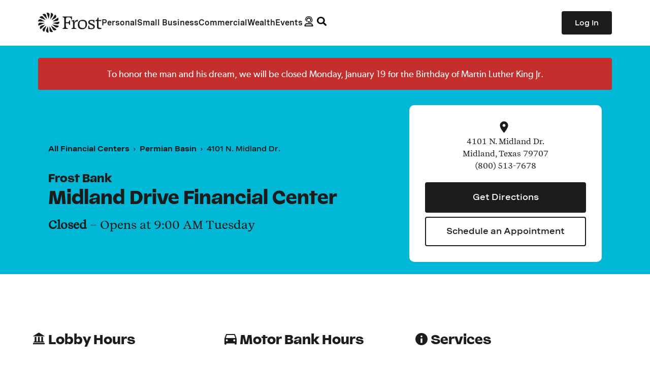

--- FILE ---
content_type: text/html; charset=utf-8
request_url: https://locations.frostbank.com/midland/4101-n.-midland-dr.
body_size: 31984
content:
<!doctype html><html lang="en"><head><script>(function(w,d,s,l,i){w[l]=w[l]||[]; w[l].push({'gtm.start':new Date().getTime(),event:'gtm.js'}); var f=d.getElementsByTagName(s)[0],j=d.createElement(s),dl=l!='dataLayer'?'&l='+l:''; j.async=true; j.src='https://www.googletagmanager.com/gtm.js?id='+i+dl; f.parentNode.insertBefore(j,f);})(window,document,'script','dataLayer','GTM-NTNT3SK');</script><meta http-equiv="Content-Type" content="text/html; charset=utf-8"/><meta http-equiv="X-UA-Compatible" content="IE=edge"><link rel="dns-prefetch" href="//www.yext-pixel.com"><link rel="dns-prefetch" href="//a.cdnmktg.com"><link rel="dns-prefetch" href="//a.mktgcdn.com"><link rel="dns-prefetch" href="//dynl.mktgcdn.com"><link rel="dns-prefetch" href="//dynm.mktgcdn.com"><link rel="dns-prefetch" href="//www.google-analytics.com"><meta name="viewport" content="width=device-width, initial-scale=1, maximum-scale=5"><meta name="format-detection" content="telephone=no"><meta name="description" content="Visit your local Frost Bank at 4101 N. Midland Dr. in Midland for your personal and business banking, investments and insurance needs. We do everything in our power to help you reach your financial goals."><meta name="keywords" content="Dallas, expansion, locations, branches, texas, tx, frost, bank, atm, banking"><meta property="og:title" content="Frost Bank Midland Drive Financial Center: Branches, ATMs, Banking, and Financial Services in Midland"><meta property="og:description" content="Visit your local Frost Bank at 4101 N. Midland Dr. in Midland for your personal and business banking, investments and insurance needs. We do everything in our power to help you reach your financial goals."><meta property="og:image" content="https://dynl.mktgcdn.com/p/tOZeX_8zlCwFP1LQYL0YcW6IVTzhuE9HHLyDs-hYWds/150x150.jpg"><meta property="og:type" content="website"><meta property="og:url" content="https://locations.frostbank.com/midland/4101-n.-midland-dr."><meta name="twitter:card" content="summary"><link rel="canonical" href="https://locations.frostbank.com/midland/4101-n.-midland-dr." /><title>Frost Bank Midland Drive Financial Center: Branches, ATMs, Banking, and Financial Services in Midland</title><link rel="shortcut icon" href="../permanent-b0b701/assets/images/favicon.ae3c7bbb.ico"><script>window.Yext = (function(Yext){Yext["BaseUrl"] = "../"; return Yext;})(window.Yext || {});</script><script>window.Yext = (function(Yext){Yext["locale"] = "en"; return Yext;})(window.Yext || {});</script><script id="monitoring-data" type="text/data">{"isStaging":false,"siteDomain":"locations.frostbank.com","siteId":2532,"soyTemplateName":"locationEntity.layout"}</script><meta name="geo.position" content="32.02479385662092;-102.14505583047867"><meta name="geo.placename" content="Midland,Texas"><meta name="geo.region" content="United States-TX"><style id="styles-96bb1406-css">.fade{opacity:0;-webkit-transition:opacity .15s linear;transition:opacity .15s linear}.fade.in{opacity:1}.collapse{display:none}.collapse.in{display:block}tr.collapse.in{display:table-row}tbody.collapse.in{display:table-row-group}.collapsing{position:relative;height:0;overflow:hidden;-webkit-transition-property:height,visibility;transition-property:height,visibility;-webkit-transition-duration:.35s;transition-duration:.35s;-webkit-transition-timing-function:ease;transition-timing-function:ease}code,kbd,pre,samp{font-family:Menlo,Monaco,Consolas,Courier New,monospace}code{color:#c7254e;background-color:#f9f2f4;border-radius:.25rem}code,kbd{padding:.125rem .25rem;font-size:90%}kbd{color:#fff;background-color:#333;border-radius:.1875rem;-webkit-box-shadow:inset 0 -.0625rem 0 rgba(0,0,0,.25);box-shadow:inset 0 -.0625rem 0 rgba(0,0,0,.25)}kbd kbd{padding:0;font-size:100%;font-weight:700;-webkit-box-shadow:none;box-shadow:none}pre{display:block;padding:.59375rem;margin:0 0 .625rem;font-size:.8125rem;line-height:1.42857;word-break:break-all;word-wrap:break-word;color:#333;background-color:#f5f5f5;border:.0625rem solid #ccc;border-radius:.25rem}pre code{padding:0;font-size:inherit;color:inherit;white-space:pre-wrap;background-color:transparent;border-radius:0}.pre-scrollable{max-height:21.25rem;overflow-y:scroll}@font-face{font-family:Gibson;src:url(../permanent-b0b701/assets/fonts/Gibson-SemiBold.a039a502.woff) format("woff");font-weight:600}@font-face{font-family:Gibson;src:url(../permanent-b0b701/assets/fonts/Gibson-Regular.54c152fe.woff) format("woff");font-weight:400}@font-face{font-family:Proxima Nova;src:url(../permanent-b0b701/assets/fonts/ProximaNova-Light.076d851b.otf) format("opentype");font-weight:300;font-style:normal;font-display:swap}@font-face{font-family:Proxima Nova;src:url(../permanent-b0b701/assets/fonts/ProximaNova-Reg.39dfb3df.woff2) format("woff2");font-weight:400;font-style:normal;font-display:swap}@font-face{font-family:Proxima Nova;src:url(../permanent-b0b701/assets/fonts/ProximaNova-Bold.62d4d7d3.otf) format("opentype");font-weight:700;font-style:normal;font-display:swap}@font-face{font-family:Ministry;src:url(../permanent-b0b701/assets/fonts/Ministry-Light.e6120f95.woff) format("woff"),url(../permanent-b0b701/assets/fonts/Ministry-Light.f7133d48.woff2) format("woff2");font-weight:400;font-style:normal;font-display:swap}@font-face{font-family:Spezia;src:url(../permanent-b0b701/assets/fonts/Spezia-Reg.b1c686e7.woff2) format("woff2");font-weight:400;font-style:normal;font-display:swap}@font-face{font-family:Spezia;src:url(../permanent-b0b701/assets/fonts/Spezia-Bold.e6a97eaa.woff2) format("woff2");font-weight:700;font-style:normal;font-display:swap}@font-face{font-family:Spezia;src:url(../permanent-b0b701/assets/fonts/Spezia-Light.336bb510.woff2) format("woff2");font-weight:300;font-style:normal;font-display:swap}@font-face{font-family:Spezia;src:url(../permanent-b0b701/assets/fonts/Spezia-SemiBold.af709aba.woff2) format("woff2");font-weight:600;font-style:normal;font-display:swap}@font-face{font-family:Spezia Extended;src:url(../permanent-b0b701/assets/fonts/SpeziaExtended-SemiBold.962568e1.woff2) format("woff2");font-weight:600;font-style:normal;font-display:swap}@font-face{font-family:Spezia Extended;src:url(../permanent-b0b701/assets/fonts/SpeziaExtended-Bold.08d015bd.woff2) format("woff2");font-weight:700;font-style:normal;font-display:swap}@font-face{font-family:Valizas Frost;src:url(../permanent-b0b701/assets/fonts/ValizasFrostWeb-Regular.ce27bcf9.woff2) format("woff2");font-weight:400;font-style:normal;font-display:swap}@font-face{font-family:Valizas Frost;src:url(../permanent-b0b701/assets/fonts/ValizasFrostWeb-Bold.5ed58bba.woff2) format("woff2");font-weight:700;font-style:normal;font-display:swap}@font-face{font-family:Recife Text;src:url(../permanent-b0b701/assets/fonts/RecifeTextWeb-Regular.2b006d6f.woff2) format("woff2");font-weight:400;font-style:normal;font-display:swap}@font-face{font-family:RecifeText;src:url(../permanent-b0b701/assets/fonts/RecifeTextWeb-Bold.9af27e68.woff2) format("woff2"),url(../permanent-b0b701/assets/fonts/RecifeTextWeb-Bold.adeafa83.woff) format("woff");font-weight:700;font-style:normal}a,abbr,acronym,address,applet,article,aside,audio,b,big,blockquote,body,button,canvas,caption,center,cite,code,dd,del,details,dfn,div,dl,dt,em,embed,fieldset,figcaption,figure,footer,form,h1,h2,h3,h4,h5,h6,header,hgroup,html,i,iframe,img,input,ins,kbd,label,legend,li,mark,menu,nav,object,ol,output,p,pre,q,ruby,s,samp,section,small,span,strike,strong,sub,summary,sup,table,tbody,td,tfoot,th,thead,time,tr,tt,u,ul,var,video{border:0;border-radius:0;color:inherit;font:inherit;font-size:100%;margin:0;padding:0;vertical-align:baseline;text-decoration:none}article,aside,details,figcaption,figure,footer,header,hgroup,menu,nav,section{display:block}body{line-height:normal;font-family:Gibson,Helvetica,Arial,sans-serif;font-weight:400;display:-webkit-box;display:-ms-flexbox;display:flex;-webkit-box-orient:vertical;-webkit-box-direction:normal;-ms-flex-direction:column;flex-direction:column;width:100%;min-height:100%;-webkit-box-flex:1;-ms-flex-positive:1;flex-grow:1}ol,ul{list-style:none}blockquote,q{quotes:none}blockquote:after,blockquote:before,q:after,q:before{content:"";content:none}table{border-collapse:collapse;border-spacing:0}*,:after,:before{-webkit-box-sizing:border-box;box-sizing:border-box}*{word-wrap:break-word;overflow-wrap:break-word}html{-webkit-text-size-adjust:100%;min-height:100%;display:-webkit-box;display:-ms-flexbox;display:flex}img,svg{max-width:100%;max-height:100%}button,textarea{-webkit-appearance:none;-moz-appearance:none;appearance:none}abbr,abbr[title]{text-decoration:none;border-bottom:none}button{background:none;cursor:pointer}.Heading--lead{font-size:2.25rem}@media (min-width:48rem){.Heading--lead{font-size:4rem}}.Heading--major{font-size:1.5rem}@media (min-width:48rem){.Heading--major{font-size:3rem}}.Heading--minor{font-size:1.5rem}@media (min-width:48rem){.Heading--minor{font-size:2.25rem}}.Heading--sub{font-size:1.125rem}@media (min-width:48rem){.Heading--sub{font-size:1.5rem}}.Link{text-decoration:none}.Link:hover{text-decoration:underline}.Link--plain,.Link--plain:active,.Link--plain:focus,.Link--plain:hover,.Link--plain:link,.Link--plain:visited{color:inherit}.Link--underlined{text-decoration:underline}.Button{-webkit-appearance:none;-moz-appearance:none;appearance:none;border-radius:.125rem;border-style:solid;border-width:.0625rem;display:inline-block;white-space:nowrap}.Button,.Button:active,.Button:focus,.Button:hover,.Button:link,.Button:visited{text-decoration:none}.Button--clear{background-color:transparent;border:none}.Button--cta{background-color:#1c1c1c;border-color:#1c1c1c;color:#fff}.Button--cta:focus{outline:none}.Button--cta:focus,.Button--cta:hover{background-color:#fff;border-color:#1c1c1c;color:#1c1c1c}.Button--inverted{background-color:transparent;border-color:#fff;color:#fff}.Button--inverted:focus{outline:none}.Button--inverted:focus,.Button--inverted:hover,.Button--invertedBrand{background-color:#fff;border-color:#1c1c1c;color:#1c1c1c}.Button--invertedBrand:focus{outline:none}.Button--invertedBrand:focus,.Button--invertedBrand:hover{background-color:#1c1c1c;border-color:#1c1c1c;color:#fff}.Button--tight{padding:.33333em .66667em}.Button--loose{padding:.5em 1em}.Text{font-size:1rem;line-height:1.38;color:#333f48}@media (min-width:48rem){.Text{font-size:1.125rem;line-height:1.33}}.Text--small{font-size:.875rem;line-height:1.29}.Text--large{font-size:1.25rem;line-height:1.4}.Text--bold{font-weight:700}.Text--light{font-weight:300}.Text--semibold{font-weight:600}.Teaser-address,.Teaser-atmDesc,.Teaser-hours,.Teaser-open,.Teaser-title{margin-bottom:.5rem}.Teaser--locator.Teaser--newLocation .Teaser-address,.Teaser--locator.Teaser--newLocation .Teaser-open{max-width:16.5625rem}.Teaser-milesBelow{position:absolute;right:0}.Teaser-links{display:-webkit-box;display:-ms-flexbox;display:flex;margin-bottom:.5rem}.Teaser-phone .c-phone-label{display:none}.Teaser-directions{margin-right:1rem}@media (min-width:62rem){.Teaser-directions{margin-right:2rem}}.Teaser--nearby .Teaser-phone,.Teaser-linksRow,.Teaser-services,.Teaser .c-AddressRow{display:none}.Teaser .c-AddressRow:first-child,.Teaser .c-AddressRow:nth-last-child(3){display:block}.Teaser-title{font-size:1rem;line-height:1.38;font-weight:700;color:#1c1c1c;font-family:Recife Text,Helvetica,Arial,sans-serif}@media (min-width:48rem){.Teaser-title{font-size:1.125rem;line-height:1.33}}@media (max-width:47.99875rem){.Teaser--label,.Teaser-title--label{-webkit-box-orient:horizontal;-webkit-box-direction:reverse;-ms-flex-direction:row-reverse;flex-direction:row-reverse;display:-webkit-box;display:-ms-flexbox;display:flex;-webkit-box-pack:justify;-ms-flex-pack:justify;justify-content:space-between}}.Teaser--locator .Teaser-title{padding-right:5.3125rem}@media (min-width:62rem){.Teaser--locator .Teaser-title{padding-left:1.75rem}}@media (max-width:47.99875rem){.Teaser--locator .Teaser-title{display:block}}.Teaser--locator .Teaser-label{display:none}.Teaser-titleLink{font-size:1rem;line-height:1.13;font-weight:700}.Teaser-titleLink:focus,.Teaser-titleLink:hover{text-decoration:underline}.Teaser-tagSpace{font-size:.75rem;line-height:1;display:-webkit-box;display:-ms-flexbox;display:flex;-webkit-box-pack:end;-ms-flex-pack:end;justify-content:flex-end;width:100%;padding-right:1.25rem;padding-top:1.25rem;font-family:Spezia,Helvetica,Arial,sans-serif;font-weight:600}.Teaser-label{width:4.8125rem;margin-bottom:.5rem;min-width:5rem;text-align:center}.Teaser-label span{font-size:.625rem;line-height:1;font-family:Spezia,Helvetica,Arial,sans-serif;font-weight:600;font-size:.75rem;width:100%}.Teaser-label--nowOpen{color:#1c1c1c;background-color:#77b150}@media (min-width:48rem){.Teaser-label--nowOpen{position:relative}}@media (min-width:48rem){.Teaser-label--nowOpen--dir{left:-.5rem}}.Teaser-label--comingSoon{color:#1c1c1c!important;background-color:#ffc10e}@media (min-width:48rem){.Teaser-label--comingSoon{position:relative}}@media (min-width:48rem){.Teaser-label--comingSoon--dir{left:-.0625rem}}.Teaser-label--planned{color:#1c1c1c;background-color:#00b7d5}@media (min-width:48rem){.Teaser-label--planned{position:relative}}@media (min-width:48rem){.Teaser-label--planned--dir{left:-.8125rem}}.Teaser-label--comingSoon,.Teaser-label--empty,.Teaser-label--nowOpen,.Teaser-label--planned{padding:.5rem;border-radius:1.25rem}.Teaser-open{font-size:1rem;line-height:1.5;font-weight:400;display:-webkit-box;display:-ms-flexbox;display:flex;font-family:Recife Text,Helvetica,Arial,sans-serif;color:#1c1c1c}.Teaser-type{margin-right:.25rem}.Teaser--locator{position:relative}.Teaser-miles{font-size:1rem;line-height:1.5;font-family:Recife Text,Helvetica,Arial,sans-serif;font-weight:400;color:#1c1c1c;position:absolute;right:0;top:0}@media (max-width:47.99875rem){.Teaser-miles{text-align:right}}.Teaser-miles .Teaser-label{display:-webkit-box;display:-ms-flexbox;display:flex;margin-bottom:.625rem}@media (min-width:62rem){.Teaser-labelHours{padding-right:6.25rem}}.Teaser--locator .Teaser-linksRow{display:block}.Teaser-links{margin-top:.5rem;margin-bottom:0}.Teaser-cta,.Teaser .c-get-directions-button{font-size:1.125rem;line-height:1.5;font-weight:600;color:#00909a;font-size:1rem;line-height:1.38;display:-webkit-box;display:-ms-flexbox;display:flex;-webkit-box-align:center;-ms-flex-align:center;align-items:center;font-family:Recife Text,Helvetica,Arial,sans-serif}.Teaser-cta:focus,.Teaser-cta:hover,.Teaser .c-get-directions-button:focus,.Teaser .c-get-directions-button:hover{text-decoration:underline}.Teaser .c-get-directions-button:before{background-image:url(../permanent-b0b701/assets/images/directions.597adbd4.svg)}.Teaser-cta:before,.Teaser .c-get-directions-button:before{content:"";background-size:contain;background-repeat:no-repeat;display:inline-block;min-width:1.5rem;height:1.5rem;margin-right:.75rem}.Teaser-cta:before{background-image:url(../permanent-b0b701/assets/images/details.9c8432b8.svg)}.Teaser-address,.Teaser-atmDesc,.Teaser-open{display:-webkit-inline-box;display:-ms-inline-flexbox;display:inline-flex}.Teaser-address{font-size:1rem;line-height:1.5;font-weight:400;color:#1c1c1c}.Teaser--directory,.Teaser-address{font-family:Recife Text,Helvetica,Arial,sans-serif}.Teaser--directory .Teaser-titleLink{color:#00909a}.Teaser--directory .Teaser-label{font-size:.75rem}.Teaser--directory .Teaser-label--planned{color:#1c1c1c;background-color:#00b7d5;font-family:Spezia,Helvetica,Arial,sans-serif}.Teaser--directory .Teaser-label--comingSoon{font-family:Spezia,Helvetica,Arial,sans-serif;display:inline-block}@media (min-width:62rem){.Teaser--directory .Teaser-label--comingSoon{width:5.625rem}}.ResultList-item{border-bottom:.0625rem solid #666;padding:1rem}@media (min-width:62rem){.ResultList-item.is-focused,.ResultList-item.is-hovered,.ResultList-item:hover{background-color:#f7f7f7}}@media (min-width:62rem){.ResultList-item.is-selected{background-color:#b7b7b7}}@media (min-width:62rem){.ResultList-item--ordered{counter-increment:resultCount;position:relative}.ResultList-item--ordered:before{content:counter(resultCount,decimal);position:absolute;left:2rem}}@media (min-width:48rem){.Main{display:-webkit-box;display:-ms-flexbox;display:flex;-ms-flex-wrap:wrap;flex-wrap:wrap;-webkit-box-orient:vertical;-webkit-box-direction:normal;-ms-flex-direction:column;flex-direction:column;-webkit-box-flex:1;-ms-flex-positive:1;flex-grow:1;-ms-flex-negative:0;flex-shrink:0}.Main-breadCrumbs{-webkit-box-ordinal-group:-98;-ms-flex-order:-99;order:-99}}.Main-breadcrumbs{border-top:.125rem solid #eee;background-color:#eee;color:#1674db}@media (min-width:62rem){.Main-breadcrumbs{border-top:none;background-color:#1c1c1c;color:#fff}}.Main-breadcrumbs .c-bread-crumbs{padding-bottom:0}.Main-breadcrumbs .c-bread-crumbs-item{padding-bottom:1rem}@media (min-width:62rem){.Main-breadcrumbs .c-bread-crumbs-item:not(:last-child):after{content:"";background-image:url(../permanent-b0b701/assets/images/chevron-white.dfa55859.svg);background-size:contain;background-repeat:no-repeat;display:inline-block;width:.25rem;height:.375rem;margin-left:.5rem}}@media (max-width:61.99875rem){.Main-breadcrumbs .c-bread-crumbs-item:last-child{color:#333f48}.Main-breadcrumbs .c-bread-crumbs-item:not(:last-child):after{content:"";background-image:url(../permanent-b0b701/assets/images/chevron-black.d5726dd3.svg);background-size:contain;background-repeat:no-repeat;display:inline-block;width:.25rem;height:.375rem;margin-left:.5rem}}.Footer{font-size:.8125rem;line-height:1.38;-ms-flex-negative:0;flex-shrink:0;padding:1.625rem 0;color:#1c1c1c}@media (min-width:62rem){.Footer{padding:7rem 0}}.Footer-row{display:-webkit-box;display:-ms-flexbox;display:flex;-ms-flex-wrap:wrap;flex-wrap:wrap;font-family:Recife Text,Helvetica,Arial,sans-serif}@media (min-width:62rem){.Footer-row{-webkit-box-pack:justify;-ms-flex-pack:justify;justify-content:space-between}}.Footer-colWrapper{padding-bottom:2.25rem;padding-right:.5rem}@media (max-width:61.99875rem){.Footer-colWrapper{-webkit-box-flex:0;-ms-flex-positive:0;flex-grow:0;-ms-flex-negative:0;flex-shrink:0;-ms-flex-preferred-size:50%;flex-basis:50%}}.Footer-title{font-size:1rem;line-height:1.25;color:#1c1c1c;padding-bottom:1.0625rem;font-weight:700}@media (min-width:62rem){.Footer-title{padding-bottom:1.625rem}}.Footer-linkWrapper{display:-webkit-box;display:-ms-flexbox;display:flex;padding-bottom:.25rem}@media (min-width:62rem){.Footer-linkWrapper{padding-bottom:.4375rem}}.Footer-socialWrapper{display:-webkit-box;display:-ms-flexbox;display:flex}.Footer-condition{text-decoration:underline}.Footer-link{display:-webkit-box;display:-ms-flexbox;display:flex;-webkit-box-align:center;-ms-flex-align:center;align-items:center}.Footer-link:focus,.Footer-link:hover{text-decoration:underline}.Footer-link:hover{color:#00909a;font-weight:700}.Footer-socialIcon{display:block;margin-right:.5rem}.Footer-socialIcon:hover .Footer-socialIcon--path{fill:#00909a}@media (max-width:61.99875rem){.Footer-colLink{color:#003057}}.Footer-bankInfo{padding-top:1.25rem}@media (min-width:62rem){.Footer-bankInfo{padding-top:2rem}}.Footer-bankCode{display:-webkit-box;display:-ms-flexbox;display:flex;-ms-flex-wrap:wrap;flex-wrap:wrap;padding-bottom:.6875rem}@media (min-width:62rem){.Footer-bankCode{padding-bottom:1rem}}.Footer-number{font-weight:700;padding-left:.25rem}.Footer-bottom{-webkit-box-orient:vertical;-webkit-box-direction:normal;-ms-flex-direction:column;flex-direction:column}.Footer-legal{padding-top:.875rem;padding-bottom:.75rem}@media (min-width:62rem){.Footer-legal{padding-top:.75rem;padding-bottom:1rem}}.Footer-legalLinks{display:-webkit-box;display:-ms-flexbox;display:flex;-ms-flex-wrap:wrap;flex-wrap:wrap}.Footer-legalLinks .Footer-linkWrapper:not(:last-child):after{content:"|";padding:0 .25rem;color:#333f48}.Footer-legalLink,.Footer-legalLink:focus,.Footer-legalLink:hover{text-decoration:underline}.Footer-legalLink:hover{color:#00909a;font-weight:700}.Footer-description{white-space:pre-wrap;padding-bottom:.75rem}@media (min-width:62rem){.Footer-description{padding-bottom:1rem}}.Footer-houseLender .Footer-legalLink{display:-webkit-box;display:-ms-flexbox;display:flex;margin-bottom:1rem}.Footer-houseLender .Footer-legalLink:before{content:"";background-image:url(../permanent-b0b701/assets/images/housing-black.12ab42cb.svg);background-size:contain;background-repeat:no-repeat;display:inline-block;min-width:1.5rem;height:1.5rem;margin-right:.5rem}.Footer-facebook:before{background-image:url(../permanent-b0b701/assets/images/facebook-brand.d34739dc.svg)}.Footer-facebook:before,.Footer-facebook:hover:before{content:"";background-size:contain;background-repeat:no-repeat;display:inline-block;min-width:1.5rem;height:1.5rem;margin-right:.4375rem}.Footer-facebook:hover:before{background-image:url(../permanent-b0b701/assets/images/facebook-brand-hover.f8689055.svg)}.Footer-youtube:before{background-image:url(../permanent-b0b701/assets/images/youtube-brand.4c64e1f5.svg)}.Footer-youtube:before,.Footer-youtube:hover:before{content:"";background-size:contain;background-repeat:no-repeat;display:inline-block;min-width:1.5rem;height:1.5rem;margin-right:.4375rem}.Footer-youtube:hover:before{background-image:url(../permanent-b0b701/assets/images/youtube-brand-hover.88d082d2.svg)}.Footer-twitter:before{background-image:url(../permanent-b0b701/assets/images/twitter-brand.a9a5b1e1.svg)}.Footer-twitter:before,.Footer-twitter:hover:before{content:"";background-size:contain;background-repeat:no-repeat;display:inline-block;min-width:1.5rem;height:1.5rem;margin-right:.4375rem}.Footer-twitter:hover:before{background-image:url(../permanent-b0b701/assets/images/twitter-brand-hover.59602e4b.svg)}.Footer-instagram:before{background-image:url(../permanent-b0b701/assets/images/instagram-brand.e58b784c.svg)}.Footer-instagram:before,.Footer-instagram:hover:before{content:"";background-size:contain;background-repeat:no-repeat;display:inline-block;min-width:1.5rem;height:1.5rem;margin-right:.4375rem}.Footer-instagram:hover:before{background-image:url(../permanent-b0b701/assets/images/instagram-brand-hover.4a078efb.svg)}.Popup{color:#384247;z-index:1}.Popup,.Popup-overlay{position:fixed;width:100%;height:100%}.Popup-overlay{background-color:rgba(0,0,0,.6)}.Popup-wrapper{max-width:37.5rem;margin:1.875rem auto;background-color:#fff;border-radius:.375rem;-webkit-box-shadow:0 .3125rem .9375rem rgba(0,0,0,.5);box-shadow:0 .3125rem .9375rem rgba(0,0,0,.5);position:relative;-webkit-animation:fadeIn .6s ease;animation:fadeIn .6s ease}@media (max-width:47.99875rem){.Popup-wrapper{margin:.625rem}}.Popup-title{font-size:1.125rem;line-height:1.33;font-weight:600;color:#003057;font-weight:400;padding:2.1875rem .9375rem 1.5625rem;text-transform:uppercase}@media (min-width:48rem){.Popup-title{font-size:1.5rem;line-height:1.17}}.Popup-textWrapper{padding:.9375rem;border-top:.0625rem solid #e5e5e5;border-bottom:.0625rem solid #e5e5e5;font-family:Recife Text,Helvetica,Arial,sans-serif;color:#1c1c1c}.Popup-text{font-size:.9375rem;line-height:1.33;white-space:pre-wrap;padding-bottom:1rem}@media (min-width:48rem){.Popup-text{font-size:1rem;line-height:1.13}}.Popup-buttons{display:-webkit-box;display:-ms-flexbox;display:flex;-webkit-box-pack:end;-ms-flex-pack:end;justify-content:flex-end;padding:.9375rem}.Popup-button{font-size:.875rem;line-height:1.43;padding:.375rem .75rem;border-radius:.25rem}.Popup-btnNo{font-size:1rem;line-height:1.5;border-radius:.25rem;font-weight:600;display:-webkit-box;display:-ms-flexbox;display:flex;-webkit-box-pack:center;-ms-flex-pack:center;justify-content:center;-webkit-box-align:center;-ms-flex-align:center;align-items:center;color:#fff;padding:1rem 2.5rem;background-color:#1c1c1c;border:.125rem solid #1c1c1c;font-family:Spezia Extended,Helvetica,Arial,sans-serif;margin-right:.375rem}.Popup-btnNo:active,.Popup-btnNo:hover{background-color:#1674db;background-color:transparent;border:.125rem solid #1c1c1c;color:#1c1c1c}.Popup-btnYes{font-size:1rem;line-height:1.5;border-radius:.25rem;font-weight:600;display:-webkit-box;display:-ms-flexbox;display:flex;-webkit-box-pack:center;-ms-flex-pack:center;justify-content:center;-webkit-box-align:center;-ms-flex-align:center;align-items:center;padding:.9375rem 2.5rem;color:#1c1c1c;background-color:transparent;border:.125rem solid #1c1c1c;font-family:Spezia Extended,Helvetica,Arial,sans-serif}.Popup-btnYes:hover{background-color:#1c1c1c;color:#fff}.Popup-btnYes:focus{color:#1674db;border:.0625rem solid #1674db}.Popup-btnYes:focus,.Popup-btnYes:hover{background-color:#1c1c1c;color:#fff}.Popup-close{content:"";background-image:url(../permanent-b0b701/assets/images/close.bb67bc98.svg);background-size:contain;background-repeat:no-repeat;display:inline-block;width:.625rem;height:.625rem;position:absolute;right:.9375rem;top:.9375rem}.sr-only{position:absolute;width:.0625rem;height:.0625rem;margin:-.0625rem;padding:0;overflow:hidden;clip:rect(0,0,0,0);border:0;white-space:nowrap;color:#000;background:#fff}.sr-only-focusable:active,.sr-only-focusable:focus{position:static;width:auto;height:auto;margin:0;overflow:visible;clip:auto}.Header{-ms-flex-negative:0;flex-shrink:0;font-family:Spezia,Helvetica,Arial,sans-serif}.Header,.Header-wrapper{display:-webkit-box;display:-ms-flexbox;display:flex;height:5.625rem}.Header-wrapper{width:100%;background-color:#fff;z-index:5}@media (max-width:61.99875rem){.Header-wrapper{position:relative}}.Header-main{font-size:1rem;line-height:1.5}.Header-menuMain{-webkit-box-align:center;-ms-flex-align:center;align-items:center}.Header-logoNavWrapper,.Header-menuMain{display:-webkit-box;display:-ms-flexbox;display:flex}.Header-logoNavWrapper{gap:2rem}.Header.is-open .Header-logoNavWrapper{width:100%;-webkit-box-pack:justify;-ms-flex-pack:justify;justify-content:space-between;gap:0;-webkit-box-align:center;-ms-flex-align:center;align-items:center}.Header.is-open .Header-searchLink{display:none}.Header-searchLink{height:1.5625rem}@media (max-width:61.99875rem){.Header-searchLink{display:-webkit-inline-box;display:-ms-inline-flexbox;display:inline-flex;-webkit-box-align:center;-ms-flex-align:center;align-items:center;-webkit-box-pack:center;-ms-flex-pack:center;justify-content:center;padding:1rem;-webkit-box-sizing:content-box;box-sizing:content-box}}.Header-secondaryLogoWrapper{display:none}.Header.is-open .Header-wrapper{position:fixed;top:0;background-color:#000}.Header.is-open .Header-wrapper .Header-secondaryLogoWrapper{display:-webkit-inline-box;display:-ms-inline-flexbox;display:inline-flex}.Header.is-open .Header-wrapper .Header-logoWrapper{display:none}.Header-container{max-width:90rem;margin-left:auto;margin-right:auto;height:100%;position:relative;width:100%;padding:1.25rem}@media (min-width:62rem){.Header-container{margin:0;max-width:100%}}@media (max-width:61.99875rem){.Header-container{position:static}}.Header-main{display:-webkit-box;display:-ms-flexbox;display:flex;-webkit-box-pack:justify;-ms-flex-pack:justify;justify-content:space-between;-webkit-box-align:center;-ms-flex-align:center;align-items:center;height:100%}@media (min-width:48rem){.Header-main{position:relative}}@media (max-width:61.99875rem){.Header-main--left{-webkit-box-pack:start;-ms-flex-pack:start;justify-content:flex-start}}@media (max-width:61.99875rem){.Header-main--right{-webkit-box-pack:end;-ms-flex-pack:end;justify-content:flex-end}}.Header-overlay{display:none;position:fixed;top:0;right:0;bottom:0;left:0;z-index:4;opacity:0;width:100%;height:100%;background-color:#e0e0e0;-webkit-transition:opacity .3s ease;transition:opacity .3s ease}.Header-overlay:focus{-webkit-box-shadow:inset 0 0 1.5em #1c1c1c;box-shadow:inset 0 0 1.5em #1c1c1c}.Header-overlay.is-visible{display:block}.Header.is-open .Header-overlay{opacity:1}.Header-content{display:block}@media (max-width:61.99875rem){.Header-content{display:none}}.Header-content--mobile{display:none}@media (max-width:61.99875rem){.Header-content--mobile{display:block;height:0;position:absolute;top:5.625rem;left:0;right:0;width:100%;background-color:#fff;overflow-y:auto;overflow-x:hidden;-webkit-overflow-scrolling:touch;z-index:10;-webkit-transition:height .3s ease;transition:height .3s ease}}.Header-logoLink,.Header-logoWrapper{display:-webkit-inline-box;display:-ms-inline-flexbox;display:inline-flex}@media (max-width:61.99875rem){.Header-logoWrapper--centered{position:absolute;left:50%;-webkit-transform:translateX(-50%);transform:translateX(-50%)}}.Header-logoImage{height:2.5rem;width:100%}.Header-menu{display:-webkit-box;display:-ms-flexbox;display:flex}@media (max-width:61.99875rem){.Header-menu{-webkit-box-orient:vertical;-webkit-box-direction:normal;-ms-flex-direction:column;flex-direction:column}}.Header-menuItem{display:-webkit-box;display:-ms-flexbox;display:flex;font-weight:600;color:#1c1c1c}@media (max-width:61.99875rem){.Header-menuItem:not(:last-child){border-bottom:.0625rem solid #e0e0e0}}.Header-menuItem:hover{color:#00909a}@media (max-width:61.99875rem){.Header-menuItem{width:100%}}@media (max-width:61.99875rem){.Header-link{width:100%;padding:1rem 1.5625rem}}@media (max-width:61.99875rem){.Header-toggle{display:-webkit-box;display:-ms-flexbox;display:flex}}@media (max-width:61.99875rem){.Header-toggleIcon{position:relative;top:.1875rem;height:1.5625rem;width:1.5625rem;padding:1rem;-webkit-box-sizing:content-box;box-sizing:content-box}}.Header-hamburgerImage{height:1.0625rem;width:.875rem}.Header-closeImage,.Header.is-open .Header-hamburgerImage{display:none}.Header.is-open .Header-closeImage{display:inline-block}.Header-nav{-webkit-box-pack:justify;-ms-flex-pack:justify;justify-content:space-between;gap:1.5rem;-webkit-box-align:center;-ms-flex-align:center;align-items:center}@media (max-width:61.99875rem){.Header-nav{gap:0;-webkit-box-align:start;-ms-flex-align:start;align-items:flex-start}}.Header-contactItem .Header-linkText{display:none}@media (max-width:61.99875rem){.Header-contactItem .Header-linkText{display:block}}@media (max-width:61.99875rem){.Header-contactItem .Header-linkImg{display:none}}.Header-contactUs .Header-link:before{display:none}@media (min-width:62rem){.Header-contactUs .Header-link:before{background-image:url(../permanent-b0b701/assets/images/contactUs.5e791da8.svg)}.Header-contactUs .Header-link:before,.Header-contactUs .Header-link:hover:before{content:"";background-size:contain;background-repeat:no-repeat;min-width:1.5625rem;height:1.5625rem;margin-right:0;display:inline-block}.Header-contactUs .Header-link:hover:before{background-image:url(../permanent-b0b701/assets/images/contact-blue.17c37aa9.svg)}}.Header-contactLocation .Header-link:before{display:none}@media (min-width:62rem){.Header-contactLocation .Header-link:before{background-image:url(../permanent-b0b701/assets/images/search.f1632fcf.svg)}.Header-contactLocation .Header-link:before,.Header-contactLocation .Header-link:hover:before{content:"";background-size:contain;background-repeat:no-repeat;min-width:1.5625rem;height:1.5625rem;margin-right:0;display:inline-block}.Header-contactLocation .Header-link:hover:before{background-image:url(../permanent-b0b701/assets/images/search-blue.b3061c51.svg)}}.Header-login{font-family:Spezia Extended,Helvetica,Arial,sans-serif;font-size:1rem;line-height:1.71;border-radius:.25rem;font-weight:600;display:-webkit-box;display:-ms-flexbox;display:flex;-webkit-box-pack:center;-ms-flex-pack:center;justify-content:center;-webkit-box-align:center;-ms-flex-align:center;align-items:center;font-size:.875rem;line-height:1.29;color:#fff;border:.125rem solid #1c1c1c;background-color:#1c1c1c;padding:.75rem 1.5rem}.Header-login:hover{color:#1c1c1c;background-color:#fff}@media (max-width:61.99875rem){.Header-login{width:100%;padding:1rem}}.Header-btnWrapper--mobile{width:100%;padding:1.25rem 1.5625rem}.u-header-open,.u-header-open body{position:fixed;overflow:hidden}.Nearby--ace .Nearby-row{display:-webkit-box;display:-ms-flexbox;display:flex;-ms-flex-wrap:wrap;flex-wrap:wrap}@media (min-width:62rem){.Nearby--ace .Nearby-row--center{-webkit-box-pack:center;-ms-flex-pack:center;justify-content:center}}.Nearby--ace .Nearby-title{width:100%;text-align:center}@media (max-width:47.99875rem){.Nearby--ace .Nearby-loc{width:100%}}@media (min-width:48rem) and (max-width:61.99875rem){.Nearby--ace .Nearby-loc{width:50%}}@media (min-width:62rem){.Nearby--ace .Nearby-row--center .Nearby-loc{width:25%}}@media (min-width:62rem){.Nearby--ace .Nearby-row--widen .Nearby-loc{-webkit-box-flex:1;-ms-flex-positive:1;flex-grow:1;-ms-flex-negative:1;flex-shrink:1;-ms-flex-preferred-size:0%;flex-basis:0%}}.Nearby--ace .Nearby-linkWrapper,.NotificationBanner--ace{width:100%;text-align:center}.NotificationBanner--ace .NotificationBanner-text{display:block}.NotificationBanner--bev .NotificationBanner-header{display:-webkit-box;display:-ms-flexbox;display:flex;-webkit-box-pack:justify;-ms-flex-pack:justify;justify-content:space-between;-webkit-box-align:center;-ms-flex-align:center;align-items:center}.NotificationBanner--bev .NotificationBanner-toggle{cursor:pointer}.NotificationBanner--bev .NotificationBanner-toggle.collapsed:before{content:url(../permanent-b0b701/assets/images/add.ef6ae06a.svg)}.NotificationBanner--bev .NotificationBanner-toggle:before{content:url(../permanent-b0b701/assets/images/remove.24a7c402.svg)}.NotificationBanner--bev .NotificationBanner-toggleButton{position:relative;top:.1875rem;height:1.5625rem;width:1.5625rem}.NotificationBanner--bev .NotificationBanner-toggleBar{background:#12131e;display:block;height:.1875rem;width:100%;position:absolute;top:.6875rem;-webkit-transform:rotate(0deg);transform:rotate(0deg);-webkit-transition:.3s ease-in-out;transition:.3s ease-in-out}.NotificationBanner--bev .NotificationBanner-body{overflow:hidden}.NotificationBanner--bev .NotificationBanner-text{text-align:left}.NotificationBanner--bev .NotificationBanner-cta{text-align:center}.NotificationBanner--bev .NotificationBanner-toggleButton.collapsed .NotificationBanner-toggleBar:nth-child(2){-webkit-transform:rotate(90deg);transform:rotate(90deg)}.c-hours:after,.c-hours:before{content:" ";display:table}.c-hours:after{clear:both}.c-hours-details-row.is-today.highlight-text{font-weight:700}.c-hours-details-row.is-today.highlight-background{background-color:#d8d8d8}.c-hours-details-row-day{padding-right:1.25rem}.c-hours-details-row-intervals-instance{display:block}.c-hours-details-opentoday{display:none}.c-hours-today{display:block}.c-hours-today-details-row{display:none}.c-hours-today-details-row.is-today{display:block}.c-hours-collapse .c-hours-toggle,.c-hours-today-day-hours,.c-hours-today-day-hours-interval-separator,.c-hours-today-day-hours-intervals-instance{display:inline-block}.c-hours-collapse .c-hours-toggle:after{content:"\F0D7";font-family:FontAwesome;font-size:inherit;-webkit-transform:rotateX(180deg);transform:rotateX(180deg);-webkit-transition:-webkit-transform .5s;transition:-webkit-transform .5s;transition:transform .5s;transition:transform .5s,-webkit-transform .5s;vertical-align:middle;margin-left:1ex}.c-hours-collapse .c-hours-toggle.collapsed:after{-webkit-transform:rotate(0);transform:rotate(0)}.c-hours-collapse .c-hours-today,.c-hours-collapse .c-hours-today-details-row.is-today{display:inline-block}.ObjectFit-container{display:inline-block;max-width:100%;max-height:100%;background-repeat:no-repeat;background-position:50%;overflow:hidden}.ObjectFit-image{display:block;opacity:0}.c-map-with-pins{position:relative;width:100%;height:25rem}.c-map-with-pins img{max-width:none;max-height:none}.c-map-with-pins #dir-map,.c-map-with-pins .dir-map{width:100%;height:100%;line-height:normal}.c-map-with-pins #dir-map *,.c-map-with-pins .dir-map *{-webkit-box-sizing:content-box;box-sizing:content-box}.c-map-with-pins #dir-map .MicrosoftMap,.c-map-with-pins .dir-map .MicrosoftMap{margin:0;left:0;top:0;right:0;bottom:0;width:auto!important;height:auto!important}.mapbox-improve-map,.mapboxgl-ctrl-group .mapboxgl-ctrl-compass{display:none}.custom-icon{position:absolute}.custom-icon-button{background:#1c1c1c}.gm-style img{max-width:none;max-height:none}.gm-control-active{fill:#1c1c1c!important}.gm-control-active img:hover svg path,.gm-control-active svg:hover{fill:#00909a!important}.custom-zoom-control-container{display:none;background-color:#fff;border-radius:.125rem;-webkit-box-shadow:0 .0625rem .25rem -.0625rem rgba(0,0,0,.3);box-shadow:0 .0625rem .25rem -.0625rem rgba(0,0,0,.3);margin:.625rem;overflow:hidden}.custom-zoom-in-btn,.custom-zoom-out-btn{width:2.5rem;height:2.5rem;cursor:pointer;background-repeat:no-repeat;background-position:50%;background-size:1.75rem 1.75rem;-webkit-transition:background-color .2s ease,-webkit-filter .2s ease;transition:background-color .2s ease,-webkit-filter .2s ease;transition:background-color .2s ease,filter .2s ease;transition:background-color .2s ease,filter .2s ease,-webkit-filter .2s ease}.custom-zoom-in-btn{border-bottom:.0625rem solid #ddd}.custom-zoom-in-btn,.custom-zoom-out-btn{color:#1c1c1c}.custom-zoom-in-btn:hover,.custom-zoom-out-btn:hover{color:#00909a}.List{list-style-type:disc;display:block;padding-left:1.25rem;margin-top:1.5em;margin-bottom:1.5em}.List-item{display:list-item}.search-input::-webkit-calendar-picker-indicator{display:none}.l-row{display:-webkit-box;display:-ms-flexbox;display:flex;margin-left:-1.25rem;margin-right:-1.25rem}@media (min-width:48rem){.l-row{margin-left:-1.25rem;margin-right:-1.25rem}}@media (min-width:62rem){.l-row{margin-left:-1.25rem;margin-right:-1.25rem}}@media (min-width:75rem){.l-row{margin-left:-1.25rem;margin-right:-1.25rem}}@media (max-width:47.99875rem){.l-row{-webkit-box-orient:vertical;-webkit-box-direction:normal;-ms-flex-direction:column;flex-direction:column}}@media (min-width:48rem){.l-row{-ms-flex-wrap:wrap;flex-wrap:wrap}}.l-row-separator{border-bottom:.0625rem solid #222}.l-row-vertical-margin-top{margin-top:2.5rem}.l-row-vertical-margin-top-sm{margin-top:1.25rem}.l-row-vertical-margin-bottom{margin-bottom:2.5rem}.l-row-vertical-margin-bottom-sm{margin-bottom:1.25rem}@media (min-width:75rem){.l-col-lg-1-up{width:8.33333%;padding-left:1.25rem;padding-right:1.25rem}}@media (min-width:75rem) and (min-width:48rem) and (max-width:61.99875rem){.l-col-lg-1-up{padding-left:1.25rem;padding-right:1.25rem}}@media (min-width:75rem) and (min-width:62rem) and (max-width:74.99875rem){.l-col-lg-1-up{padding-left:1.25rem;padding-right:1.25rem}}@media (min-width:75rem) and (min-width:75rem){.l-col-lg-1-up{padding-left:1.25rem;padding-right:1.25rem}}@media (min-width:62rem){.l-col-md-1-up{width:8.33333%;padding-left:1.25rem;padding-right:1.25rem}}@media (min-width:62rem) and (min-width:48rem) and (max-width:61.99875rem){.l-col-md-1-up{padding-left:1.25rem;padding-right:1.25rem}}@media (min-width:62rem) and (min-width:62rem) and (max-width:74.99875rem){.l-col-md-1-up{padding-left:1.25rem;padding-right:1.25rem}}@media (min-width:62rem) and (min-width:75rem){.l-col-md-1-up{padding-left:1.25rem;padding-right:1.25rem}}@media (min-width:48rem){.l-col-sm-1-up{width:8.33333%;padding-left:1.25rem;padding-right:1.25rem}}@media (min-width:48rem) and (min-width:48rem) and (max-width:61.99875rem){.l-col-sm-1-up{padding-left:1.25rem;padding-right:1.25rem}}@media (min-width:48rem) and (min-width:62rem) and (max-width:74.99875rem){.l-col-sm-1-up{padding-left:1.25rem;padding-right:1.25rem}}@media (min-width:48rem) and (min-width:75rem){.l-col-sm-1-up{padding-left:1.25rem;padding-right:1.25rem}}@media (max-width:74.99875rem){.l-col-md-1-down{width:8.33333%;padding-left:1.25rem;padding-right:1.25rem}}@media (max-width:74.99875rem) and (min-width:48rem) and (max-width:61.99875rem){.l-col-md-1-down{padding-left:1.25rem;padding-right:1.25rem}}@media (max-width:74.99875rem) and (min-width:62rem) and (max-width:74.99875rem){.l-col-md-1-down{padding-left:1.25rem;padding-right:1.25rem}}@media (max-width:74.99875rem) and (min-width:75rem){.l-col-md-1-down{padding-left:1.25rem;padding-right:1.25rem}}@media (max-width:61.99875rem){.l-col-sm-1-down{width:8.33333%;padding-left:1.25rem;padding-right:1.25rem}}@media (max-width:61.99875rem) and (min-width:48rem) and (max-width:61.99875rem){.l-col-sm-1-down{padding-left:1.25rem;padding-right:1.25rem}}@media (max-width:61.99875rem) and (min-width:62rem) and (max-width:74.99875rem){.l-col-sm-1-down{padding-left:1.25rem;padding-right:1.25rem}}@media (max-width:61.99875rem) and (min-width:75rem){.l-col-sm-1-down{padding-left:1.25rem;padding-right:1.25rem}}@media (max-width:47.99875rem){.l-col-xs-1-down{width:8.33333%;padding-left:1.25rem;padding-right:1.25rem}}@media (max-width:47.99875rem) and (min-width:48rem) and (max-width:61.99875rem){.l-col-xs-1-down{padding-left:1.25rem;padding-right:1.25rem}}@media (max-width:47.99875rem) and (min-width:62rem) and (max-width:74.99875rem){.l-col-xs-1-down{padding-left:1.25rem;padding-right:1.25rem}}@media (max-width:47.99875rem) and (min-width:75rem){.l-col-xs-1-down{padding-left:1.25rem;padding-right:1.25rem}}@media (min-width:75rem){.l-col-lg-2-up{width:16.66667%;padding-left:1.25rem;padding-right:1.25rem}}@media (min-width:75rem) and (min-width:48rem) and (max-width:61.99875rem){.l-col-lg-2-up{padding-left:1.25rem;padding-right:1.25rem}}@media (min-width:75rem) and (min-width:62rem) and (max-width:74.99875rem){.l-col-lg-2-up{padding-left:1.25rem;padding-right:1.25rem}}@media (min-width:75rem) and (min-width:75rem){.l-col-lg-2-up{padding-left:1.25rem;padding-right:1.25rem}}@media (min-width:62rem){.l-col-md-2-up{width:16.66667%;padding-left:1.25rem;padding-right:1.25rem}}@media (min-width:62rem) and (min-width:48rem) and (max-width:61.99875rem){.l-col-md-2-up{padding-left:1.25rem;padding-right:1.25rem}}@media (min-width:62rem) and (min-width:62rem) and (max-width:74.99875rem){.l-col-md-2-up{padding-left:1.25rem;padding-right:1.25rem}}@media (min-width:62rem) and (min-width:75rem){.l-col-md-2-up{padding-left:1.25rem;padding-right:1.25rem}}@media (min-width:48rem){.l-col-sm-2-up{width:16.66667%;padding-left:1.25rem;padding-right:1.25rem}}@media (min-width:48rem) and (min-width:48rem) and (max-width:61.99875rem){.l-col-sm-2-up{padding-left:1.25rem;padding-right:1.25rem}}@media (min-width:48rem) and (min-width:62rem) and (max-width:74.99875rem){.l-col-sm-2-up{padding-left:1.25rem;padding-right:1.25rem}}@media (min-width:48rem) and (min-width:75rem){.l-col-sm-2-up{padding-left:1.25rem;padding-right:1.25rem}}@media (max-width:74.99875rem){.l-col-md-2-down{width:16.66667%;padding-left:1.25rem;padding-right:1.25rem}}@media (max-width:74.99875rem) and (min-width:48rem) and (max-width:61.99875rem){.l-col-md-2-down{padding-left:1.25rem;padding-right:1.25rem}}@media (max-width:74.99875rem) and (min-width:62rem) and (max-width:74.99875rem){.l-col-md-2-down{padding-left:1.25rem;padding-right:1.25rem}}@media (max-width:74.99875rem) and (min-width:75rem){.l-col-md-2-down{padding-left:1.25rem;padding-right:1.25rem}}@media (max-width:61.99875rem){.l-col-sm-2-down{width:16.66667%;padding-left:1.25rem;padding-right:1.25rem}}@media (max-width:61.99875rem) and (min-width:48rem) and (max-width:61.99875rem){.l-col-sm-2-down{padding-left:1.25rem;padding-right:1.25rem}}@media (max-width:61.99875rem) and (min-width:62rem) and (max-width:74.99875rem){.l-col-sm-2-down{padding-left:1.25rem;padding-right:1.25rem}}@media (max-width:61.99875rem) and (min-width:75rem){.l-col-sm-2-down{padding-left:1.25rem;padding-right:1.25rem}}@media (max-width:47.99875rem){.l-col-xs-2-down{width:16.66667%;padding-left:1.25rem;padding-right:1.25rem}}@media (max-width:47.99875rem) and (min-width:48rem) and (max-width:61.99875rem){.l-col-xs-2-down{padding-left:1.25rem;padding-right:1.25rem}}@media (max-width:47.99875rem) and (min-width:62rem) and (max-width:74.99875rem){.l-col-xs-2-down{padding-left:1.25rem;padding-right:1.25rem}}@media (max-width:47.99875rem) and (min-width:75rem){.l-col-xs-2-down{padding-left:1.25rem;padding-right:1.25rem}}@media (min-width:75rem){.l-col-lg-3-up{width:25%;padding-left:1.25rem;padding-right:1.25rem}}@media (min-width:75rem) and (min-width:48rem) and (max-width:61.99875rem){.l-col-lg-3-up{padding-left:1.25rem;padding-right:1.25rem}}@media (min-width:75rem) and (min-width:62rem) and (max-width:74.99875rem){.l-col-lg-3-up{padding-left:1.25rem;padding-right:1.25rem}}@media (min-width:75rem) and (min-width:75rem){.l-col-lg-3-up{padding-left:1.25rem;padding-right:1.25rem}}@media (min-width:62rem){.l-col-md-3-up{width:25%;padding-left:1.25rem;padding-right:1.25rem}}@media (min-width:62rem) and (min-width:48rem) and (max-width:61.99875rem){.l-col-md-3-up{padding-left:1.25rem;padding-right:1.25rem}}@media (min-width:62rem) and (min-width:62rem) and (max-width:74.99875rem){.l-col-md-3-up{padding-left:1.25rem;padding-right:1.25rem}}@media (min-width:62rem) and (min-width:75rem){.l-col-md-3-up{padding-left:1.25rem;padding-right:1.25rem}}@media (min-width:48rem){.l-col-sm-3-up{width:25%;padding-left:1.25rem;padding-right:1.25rem}}@media (min-width:48rem) and (min-width:48rem) and (max-width:61.99875rem){.l-col-sm-3-up{padding-left:1.25rem;padding-right:1.25rem}}@media (min-width:48rem) and (min-width:62rem) and (max-width:74.99875rem){.l-col-sm-3-up{padding-left:1.25rem;padding-right:1.25rem}}@media (min-width:48rem) and (min-width:75rem){.l-col-sm-3-up{padding-left:1.25rem;padding-right:1.25rem}}@media (max-width:74.99875rem){.l-col-md-3-down{width:25%;padding-left:1.25rem;padding-right:1.25rem}}@media (max-width:74.99875rem) and (min-width:48rem) and (max-width:61.99875rem){.l-col-md-3-down{padding-left:1.25rem;padding-right:1.25rem}}@media (max-width:74.99875rem) and (min-width:62rem) and (max-width:74.99875rem){.l-col-md-3-down{padding-left:1.25rem;padding-right:1.25rem}}@media (max-width:74.99875rem) and (min-width:75rem){.l-col-md-3-down{padding-left:1.25rem;padding-right:1.25rem}}@media (max-width:61.99875rem){.l-col-sm-3-down{width:25%;padding-left:1.25rem;padding-right:1.25rem}}@media (max-width:61.99875rem) and (min-width:48rem) and (max-width:61.99875rem){.l-col-sm-3-down{padding-left:1.25rem;padding-right:1.25rem}}@media (max-width:61.99875rem) and (min-width:62rem) and (max-width:74.99875rem){.l-col-sm-3-down{padding-left:1.25rem;padding-right:1.25rem}}@media (max-width:61.99875rem) and (min-width:75rem){.l-col-sm-3-down{padding-left:1.25rem;padding-right:1.25rem}}@media (max-width:47.99875rem){.l-col-xs-3-down{width:25%;padding-left:1.25rem;padding-right:1.25rem}}@media (max-width:47.99875rem) and (min-width:48rem) and (max-width:61.99875rem){.l-col-xs-3-down{padding-left:1.25rem;padding-right:1.25rem}}@media (max-width:47.99875rem) and (min-width:62rem) and (max-width:74.99875rem){.l-col-xs-3-down{padding-left:1.25rem;padding-right:1.25rem}}@media (max-width:47.99875rem) and (min-width:75rem){.l-col-xs-3-down{padding-left:1.25rem;padding-right:1.25rem}}@media (min-width:75rem){.l-col-lg-4-up{width:33.33333%;padding-left:1.25rem;padding-right:1.25rem}}@media (min-width:75rem) and (min-width:48rem) and (max-width:61.99875rem){.l-col-lg-4-up{padding-left:1.25rem;padding-right:1.25rem}}@media (min-width:75rem) and (min-width:62rem) and (max-width:74.99875rem){.l-col-lg-4-up{padding-left:1.25rem;padding-right:1.25rem}}@media (min-width:75rem) and (min-width:75rem){.l-col-lg-4-up{padding-left:1.25rem;padding-right:1.25rem}}@media (min-width:62rem){.l-col-md-4-up{width:33.33333%;padding-left:1.25rem;padding-right:1.25rem}}@media (min-width:62rem) and (min-width:48rem) and (max-width:61.99875rem){.l-col-md-4-up{padding-left:1.25rem;padding-right:1.25rem}}@media (min-width:62rem) and (min-width:62rem) and (max-width:74.99875rem){.l-col-md-4-up{padding-left:1.25rem;padding-right:1.25rem}}@media (min-width:62rem) and (min-width:75rem){.l-col-md-4-up{padding-left:1.25rem;padding-right:1.25rem}}@media (min-width:48rem){.l-col-sm-4-up{width:33.33333%;padding-left:1.25rem;padding-right:1.25rem}}@media (min-width:48rem) and (min-width:48rem) and (max-width:61.99875rem){.l-col-sm-4-up{padding-left:1.25rem;padding-right:1.25rem}}@media (min-width:48rem) and (min-width:62rem) and (max-width:74.99875rem){.l-col-sm-4-up{padding-left:1.25rem;padding-right:1.25rem}}@media (min-width:48rem) and (min-width:75rem){.l-col-sm-4-up{padding-left:1.25rem;padding-right:1.25rem}}@media (max-width:74.99875rem){.l-col-md-4-down{width:33.33333%;padding-left:1.25rem;padding-right:1.25rem}}@media (max-width:74.99875rem) and (min-width:48rem) and (max-width:61.99875rem){.l-col-md-4-down{padding-left:1.25rem;padding-right:1.25rem}}@media (max-width:74.99875rem) and (min-width:62rem) and (max-width:74.99875rem){.l-col-md-4-down{padding-left:1.25rem;padding-right:1.25rem}}@media (max-width:74.99875rem) and (min-width:75rem){.l-col-md-4-down{padding-left:1.25rem;padding-right:1.25rem}}@media (max-width:61.99875rem){.l-col-sm-4-down{width:33.33333%;padding-left:1.25rem;padding-right:1.25rem}}@media (max-width:61.99875rem) and (min-width:48rem) and (max-width:61.99875rem){.l-col-sm-4-down{padding-left:1.25rem;padding-right:1.25rem}}@media (max-width:61.99875rem) and (min-width:62rem) and (max-width:74.99875rem){.l-col-sm-4-down{padding-left:1.25rem;padding-right:1.25rem}}@media (max-width:61.99875rem) and (min-width:75rem){.l-col-sm-4-down{padding-left:1.25rem;padding-right:1.25rem}}@media (max-width:47.99875rem){.l-col-xs-4-down{width:33.33333%;padding-left:1.25rem;padding-right:1.25rem}}@media (max-width:47.99875rem) and (min-width:48rem) and (max-width:61.99875rem){.l-col-xs-4-down{padding-left:1.25rem;padding-right:1.25rem}}@media (max-width:47.99875rem) and (min-width:62rem) and (max-width:74.99875rem){.l-col-xs-4-down{padding-left:1.25rem;padding-right:1.25rem}}@media (max-width:47.99875rem) and (min-width:75rem){.l-col-xs-4-down{padding-left:1.25rem;padding-right:1.25rem}}@media (min-width:75rem){.l-col-lg-5-up{width:41.66667%;padding-left:1.25rem;padding-right:1.25rem}}@media (min-width:75rem) and (min-width:48rem) and (max-width:61.99875rem){.l-col-lg-5-up{padding-left:1.25rem;padding-right:1.25rem}}@media (min-width:75rem) and (min-width:62rem) and (max-width:74.99875rem){.l-col-lg-5-up{padding-left:1.25rem;padding-right:1.25rem}}@media (min-width:75rem) and (min-width:75rem){.l-col-lg-5-up{padding-left:1.25rem;padding-right:1.25rem}}@media (min-width:62rem){.l-col-md-5-up{width:41.66667%;padding-left:1.25rem;padding-right:1.25rem}}@media (min-width:62rem) and (min-width:48rem) and (max-width:61.99875rem){.l-col-md-5-up{padding-left:1.25rem;padding-right:1.25rem}}@media (min-width:62rem) and (min-width:62rem) and (max-width:74.99875rem){.l-col-md-5-up{padding-left:1.25rem;padding-right:1.25rem}}@media (min-width:62rem) and (min-width:75rem){.l-col-md-5-up{padding-left:1.25rem;padding-right:1.25rem}}@media (min-width:48rem){.l-col-sm-5-up{width:41.66667%;padding-left:1.25rem;padding-right:1.25rem}}@media (min-width:48rem) and (min-width:48rem) and (max-width:61.99875rem){.l-col-sm-5-up{padding-left:1.25rem;padding-right:1.25rem}}@media (min-width:48rem) and (min-width:62rem) and (max-width:74.99875rem){.l-col-sm-5-up{padding-left:1.25rem;padding-right:1.25rem}}@media (min-width:48rem) and (min-width:75rem){.l-col-sm-5-up{padding-left:1.25rem;padding-right:1.25rem}}@media (max-width:74.99875rem){.l-col-md-5-down{width:41.66667%;padding-left:1.25rem;padding-right:1.25rem}}@media (max-width:74.99875rem) and (min-width:48rem) and (max-width:61.99875rem){.l-col-md-5-down{padding-left:1.25rem;padding-right:1.25rem}}@media (max-width:74.99875rem) and (min-width:62rem) and (max-width:74.99875rem){.l-col-md-5-down{padding-left:1.25rem;padding-right:1.25rem}}@media (max-width:74.99875rem) and (min-width:75rem){.l-col-md-5-down{padding-left:1.25rem;padding-right:1.25rem}}@media (max-width:61.99875rem){.l-col-sm-5-down{width:41.66667%;padding-left:1.25rem;padding-right:1.25rem}}@media (max-width:61.99875rem) and (min-width:48rem) and (max-width:61.99875rem){.l-col-sm-5-down{padding-left:1.25rem;padding-right:1.25rem}}@media (max-width:61.99875rem) and (min-width:62rem) and (max-width:74.99875rem){.l-col-sm-5-down{padding-left:1.25rem;padding-right:1.25rem}}@media (max-width:61.99875rem) and (min-width:75rem){.l-col-sm-5-down{padding-left:1.25rem;padding-right:1.25rem}}@media (max-width:47.99875rem){.l-col-xs-5-down{width:41.66667%;padding-left:1.25rem;padding-right:1.25rem}}@media (max-width:47.99875rem) and (min-width:48rem) and (max-width:61.99875rem){.l-col-xs-5-down{padding-left:1.25rem;padding-right:1.25rem}}@media (max-width:47.99875rem) and (min-width:62rem) and (max-width:74.99875rem){.l-col-xs-5-down{padding-left:1.25rem;padding-right:1.25rem}}@media (max-width:47.99875rem) and (min-width:75rem){.l-col-xs-5-down{padding-left:1.25rem;padding-right:1.25rem}}@media (min-width:75rem){.l-col-lg-6-up{width:50%;padding-left:1.25rem;padding-right:1.25rem}}@media (min-width:75rem) and (min-width:48rem) and (max-width:61.99875rem){.l-col-lg-6-up{padding-left:1.25rem;padding-right:1.25rem}}@media (min-width:75rem) and (min-width:62rem) and (max-width:74.99875rem){.l-col-lg-6-up{padding-left:1.25rem;padding-right:1.25rem}}@media (min-width:75rem) and (min-width:75rem){.l-col-lg-6-up{padding-left:1.25rem;padding-right:1.25rem}}@media (min-width:62rem){.l-col-md-6-up{width:50%;padding-left:1.25rem;padding-right:1.25rem}}@media (min-width:62rem) and (min-width:48rem) and (max-width:61.99875rem){.l-col-md-6-up{padding-left:1.25rem;padding-right:1.25rem}}@media (min-width:62rem) and (min-width:62rem) and (max-width:74.99875rem){.l-col-md-6-up{padding-left:1.25rem;padding-right:1.25rem}}@media (min-width:62rem) and (min-width:75rem){.l-col-md-6-up{padding-left:1.25rem;padding-right:1.25rem}}@media (min-width:48rem){.l-col-sm-6-up{width:50%;padding-left:1.25rem;padding-right:1.25rem}}@media (min-width:48rem) and (min-width:48rem) and (max-width:61.99875rem){.l-col-sm-6-up{padding-left:1.25rem;padding-right:1.25rem}}@media (min-width:48rem) and (min-width:62rem) and (max-width:74.99875rem){.l-col-sm-6-up{padding-left:1.25rem;padding-right:1.25rem}}@media (min-width:48rem) and (min-width:75rem){.l-col-sm-6-up{padding-left:1.25rem;padding-right:1.25rem}}@media (max-width:74.99875rem){.l-col-md-6-down{width:50%;padding-left:1.25rem;padding-right:1.25rem}}@media (max-width:74.99875rem) and (min-width:48rem) and (max-width:61.99875rem){.l-col-md-6-down{padding-left:1.25rem;padding-right:1.25rem}}@media (max-width:74.99875rem) and (min-width:62rem) and (max-width:74.99875rem){.l-col-md-6-down{padding-left:1.25rem;padding-right:1.25rem}}@media (max-width:74.99875rem) and (min-width:75rem){.l-col-md-6-down{padding-left:1.25rem;padding-right:1.25rem}}@media (max-width:61.99875rem){.l-col-sm-6-down{width:50%;padding-left:1.25rem;padding-right:1.25rem}}@media (max-width:61.99875rem) and (min-width:48rem) and (max-width:61.99875rem){.l-col-sm-6-down{padding-left:1.25rem;padding-right:1.25rem}}@media (max-width:61.99875rem) and (min-width:62rem) and (max-width:74.99875rem){.l-col-sm-6-down{padding-left:1.25rem;padding-right:1.25rem}}@media (max-width:61.99875rem) and (min-width:75rem){.l-col-sm-6-down{padding-left:1.25rem;padding-right:1.25rem}}@media (max-width:47.99875rem){.l-col-xs-6-down{width:50%;padding-left:1.25rem;padding-right:1.25rem}}@media (max-width:47.99875rem) and (min-width:48rem) and (max-width:61.99875rem){.l-col-xs-6-down{padding-left:1.25rem;padding-right:1.25rem}}@media (max-width:47.99875rem) and (min-width:62rem) and (max-width:74.99875rem){.l-col-xs-6-down{padding-left:1.25rem;padding-right:1.25rem}}@media (max-width:47.99875rem) and (min-width:75rem){.l-col-xs-6-down{padding-left:1.25rem;padding-right:1.25rem}}@media (min-width:75rem){.l-col-lg-7-up{width:58.33333%;padding-left:1.25rem;padding-right:1.25rem}}@media (min-width:75rem) and (min-width:48rem) and (max-width:61.99875rem){.l-col-lg-7-up{padding-left:1.25rem;padding-right:1.25rem}}@media (min-width:75rem) and (min-width:62rem) and (max-width:74.99875rem){.l-col-lg-7-up{padding-left:1.25rem;padding-right:1.25rem}}@media (min-width:75rem) and (min-width:75rem){.l-col-lg-7-up{padding-left:1.25rem;padding-right:1.25rem}}@media (min-width:62rem){.l-col-md-7-up{width:58.33333%;padding-left:1.25rem;padding-right:1.25rem}}@media (min-width:62rem) and (min-width:48rem) and (max-width:61.99875rem){.l-col-md-7-up{padding-left:1.25rem;padding-right:1.25rem}}@media (min-width:62rem) and (min-width:62rem) and (max-width:74.99875rem){.l-col-md-7-up{padding-left:1.25rem;padding-right:1.25rem}}@media (min-width:62rem) and (min-width:75rem){.l-col-md-7-up{padding-left:1.25rem;padding-right:1.25rem}}@media (min-width:48rem){.l-col-sm-7-up{width:58.33333%;padding-left:1.25rem;padding-right:1.25rem}}@media (min-width:48rem) and (min-width:48rem) and (max-width:61.99875rem){.l-col-sm-7-up{padding-left:1.25rem;padding-right:1.25rem}}@media (min-width:48rem) and (min-width:62rem) and (max-width:74.99875rem){.l-col-sm-7-up{padding-left:1.25rem;padding-right:1.25rem}}@media (min-width:48rem) and (min-width:75rem){.l-col-sm-7-up{padding-left:1.25rem;padding-right:1.25rem}}@media (max-width:74.99875rem){.l-col-md-7-down{width:58.33333%;padding-left:1.25rem;padding-right:1.25rem}}@media (max-width:74.99875rem) and (min-width:48rem) and (max-width:61.99875rem){.l-col-md-7-down{padding-left:1.25rem;padding-right:1.25rem}}@media (max-width:74.99875rem) and (min-width:62rem) and (max-width:74.99875rem){.l-col-md-7-down{padding-left:1.25rem;padding-right:1.25rem}}@media (max-width:74.99875rem) and (min-width:75rem){.l-col-md-7-down{padding-left:1.25rem;padding-right:1.25rem}}@media (max-width:61.99875rem){.l-col-sm-7-down{width:58.33333%;padding-left:1.25rem;padding-right:1.25rem}}@media (max-width:61.99875rem) and (min-width:48rem) and (max-width:61.99875rem){.l-col-sm-7-down{padding-left:1.25rem;padding-right:1.25rem}}@media (max-width:61.99875rem) and (min-width:62rem) and (max-width:74.99875rem){.l-col-sm-7-down{padding-left:1.25rem;padding-right:1.25rem}}@media (max-width:61.99875rem) and (min-width:75rem){.l-col-sm-7-down{padding-left:1.25rem;padding-right:1.25rem}}@media (max-width:47.99875rem){.l-col-xs-7-down{width:58.33333%;padding-left:1.25rem;padding-right:1.25rem}}@media (max-width:47.99875rem) and (min-width:48rem) and (max-width:61.99875rem){.l-col-xs-7-down{padding-left:1.25rem;padding-right:1.25rem}}@media (max-width:47.99875rem) and (min-width:62rem) and (max-width:74.99875rem){.l-col-xs-7-down{padding-left:1.25rem;padding-right:1.25rem}}@media (max-width:47.99875rem) and (min-width:75rem){.l-col-xs-7-down{padding-left:1.25rem;padding-right:1.25rem}}@media (min-width:75rem){.l-col-lg-8-up{width:66.66667%;padding-left:1.25rem;padding-right:1.25rem}}@media (min-width:75rem) and (min-width:48rem) and (max-width:61.99875rem){.l-col-lg-8-up{padding-left:1.25rem;padding-right:1.25rem}}@media (min-width:75rem) and (min-width:62rem) and (max-width:74.99875rem){.l-col-lg-8-up{padding-left:1.25rem;padding-right:1.25rem}}@media (min-width:75rem) and (min-width:75rem){.l-col-lg-8-up{padding-left:1.25rem;padding-right:1.25rem}}@media (min-width:62rem){.l-col-md-8-up{width:66.66667%;padding-left:1.25rem;padding-right:1.25rem}}@media (min-width:62rem) and (min-width:48rem) and (max-width:61.99875rem){.l-col-md-8-up{padding-left:1.25rem;padding-right:1.25rem}}@media (min-width:62rem) and (min-width:62rem) and (max-width:74.99875rem){.l-col-md-8-up{padding-left:1.25rem;padding-right:1.25rem}}@media (min-width:62rem) and (min-width:75rem){.l-col-md-8-up{padding-left:1.25rem;padding-right:1.25rem}}@media (min-width:48rem){.l-col-sm-8-up{width:66.66667%;padding-left:1.25rem;padding-right:1.25rem}}@media (min-width:48rem) and (min-width:48rem) and (max-width:61.99875rem){.l-col-sm-8-up{padding-left:1.25rem;padding-right:1.25rem}}@media (min-width:48rem) and (min-width:62rem) and (max-width:74.99875rem){.l-col-sm-8-up{padding-left:1.25rem;padding-right:1.25rem}}@media (min-width:48rem) and (min-width:75rem){.l-col-sm-8-up{padding-left:1.25rem;padding-right:1.25rem}}@media (max-width:74.99875rem){.l-col-md-8-down{width:66.66667%;padding-left:1.25rem;padding-right:1.25rem}}@media (max-width:74.99875rem) and (min-width:48rem) and (max-width:61.99875rem){.l-col-md-8-down{padding-left:1.25rem;padding-right:1.25rem}}@media (max-width:74.99875rem) and (min-width:62rem) and (max-width:74.99875rem){.l-col-md-8-down{padding-left:1.25rem;padding-right:1.25rem}}@media (max-width:74.99875rem) and (min-width:75rem){.l-col-md-8-down{padding-left:1.25rem;padding-right:1.25rem}}@media (max-width:61.99875rem){.l-col-sm-8-down{width:66.66667%;padding-left:1.25rem;padding-right:1.25rem}}@media (max-width:61.99875rem) and (min-width:48rem) and (max-width:61.99875rem){.l-col-sm-8-down{padding-left:1.25rem;padding-right:1.25rem}}@media (max-width:61.99875rem) and (min-width:62rem) and (max-width:74.99875rem){.l-col-sm-8-down{padding-left:1.25rem;padding-right:1.25rem}}@media (max-width:61.99875rem) and (min-width:75rem){.l-col-sm-8-down{padding-left:1.25rem;padding-right:1.25rem}}@media (max-width:47.99875rem){.l-col-xs-8-down{width:66.66667%;padding-left:1.25rem;padding-right:1.25rem}}@media (max-width:47.99875rem) and (min-width:48rem) and (max-width:61.99875rem){.l-col-xs-8-down{padding-left:1.25rem;padding-right:1.25rem}}@media (max-width:47.99875rem) and (min-width:62rem) and (max-width:74.99875rem){.l-col-xs-8-down{padding-left:1.25rem;padding-right:1.25rem}}@media (max-width:47.99875rem) and (min-width:75rem){.l-col-xs-8-down{padding-left:1.25rem;padding-right:1.25rem}}@media (min-width:75rem){.l-col-lg-9-up{width:75%;padding-left:1.25rem;padding-right:1.25rem}}@media (min-width:75rem) and (min-width:48rem) and (max-width:61.99875rem){.l-col-lg-9-up{padding-left:1.25rem;padding-right:1.25rem}}@media (min-width:75rem) and (min-width:62rem) and (max-width:74.99875rem){.l-col-lg-9-up{padding-left:1.25rem;padding-right:1.25rem}}@media (min-width:75rem) and (min-width:75rem){.l-col-lg-9-up{padding-left:1.25rem;padding-right:1.25rem}}@media (min-width:62rem){.l-col-md-9-up{width:75%;padding-left:1.25rem;padding-right:1.25rem}}@media (min-width:62rem) and (min-width:48rem) and (max-width:61.99875rem){.l-col-md-9-up{padding-left:1.25rem;padding-right:1.25rem}}@media (min-width:62rem) and (min-width:62rem) and (max-width:74.99875rem){.l-col-md-9-up{padding-left:1.25rem;padding-right:1.25rem}}@media (min-width:62rem) and (min-width:75rem){.l-col-md-9-up{padding-left:1.25rem;padding-right:1.25rem}}@media (min-width:48rem){.l-col-sm-9-up{width:75%;padding-left:1.25rem;padding-right:1.25rem}}@media (min-width:48rem) and (min-width:48rem) and (max-width:61.99875rem){.l-col-sm-9-up{padding-left:1.25rem;padding-right:1.25rem}}@media (min-width:48rem) and (min-width:62rem) and (max-width:74.99875rem){.l-col-sm-9-up{padding-left:1.25rem;padding-right:1.25rem}}@media (min-width:48rem) and (min-width:75rem){.l-col-sm-9-up{padding-left:1.25rem;padding-right:1.25rem}}@media (max-width:74.99875rem){.l-col-md-9-down{width:75%;padding-left:1.25rem;padding-right:1.25rem}}@media (max-width:74.99875rem) and (min-width:48rem) and (max-width:61.99875rem){.l-col-md-9-down{padding-left:1.25rem;padding-right:1.25rem}}@media (max-width:74.99875rem) and (min-width:62rem) and (max-width:74.99875rem){.l-col-md-9-down{padding-left:1.25rem;padding-right:1.25rem}}@media (max-width:74.99875rem) and (min-width:75rem){.l-col-md-9-down{padding-left:1.25rem;padding-right:1.25rem}}@media (max-width:61.99875rem){.l-col-sm-9-down{width:75%;padding-left:1.25rem;padding-right:1.25rem}}@media (max-width:61.99875rem) and (min-width:48rem) and (max-width:61.99875rem){.l-col-sm-9-down{padding-left:1.25rem;padding-right:1.25rem}}@media (max-width:61.99875rem) and (min-width:62rem) and (max-width:74.99875rem){.l-col-sm-9-down{padding-left:1.25rem;padding-right:1.25rem}}@media (max-width:61.99875rem) and (min-width:75rem){.l-col-sm-9-down{padding-left:1.25rem;padding-right:1.25rem}}@media (max-width:47.99875rem){.l-col-xs-9-down{width:75%;padding-left:1.25rem;padding-right:1.25rem}}@media (max-width:47.99875rem) and (min-width:48rem) and (max-width:61.99875rem){.l-col-xs-9-down{padding-left:1.25rem;padding-right:1.25rem}}@media (max-width:47.99875rem) and (min-width:62rem) and (max-width:74.99875rem){.l-col-xs-9-down{padding-left:1.25rem;padding-right:1.25rem}}@media (max-width:47.99875rem) and (min-width:75rem){.l-col-xs-9-down{padding-left:1.25rem;padding-right:1.25rem}}@media (min-width:75rem){.l-col-lg-10-up{width:83.33333%;padding-left:1.25rem;padding-right:1.25rem}}@media (min-width:75rem) and (min-width:48rem) and (max-width:61.99875rem){.l-col-lg-10-up{padding-left:1.25rem;padding-right:1.25rem}}@media (min-width:75rem) and (min-width:62rem) and (max-width:74.99875rem){.l-col-lg-10-up{padding-left:1.25rem;padding-right:1.25rem}}@media (min-width:75rem) and (min-width:75rem){.l-col-lg-10-up{padding-left:1.25rem;padding-right:1.25rem}}@media (min-width:62rem){.l-col-md-10-up{width:83.33333%;padding-left:1.25rem;padding-right:1.25rem}}@media (min-width:62rem) and (min-width:48rem) and (max-width:61.99875rem){.l-col-md-10-up{padding-left:1.25rem;padding-right:1.25rem}}@media (min-width:62rem) and (min-width:62rem) and (max-width:74.99875rem){.l-col-md-10-up{padding-left:1.25rem;padding-right:1.25rem}}@media (min-width:62rem) and (min-width:75rem){.l-col-md-10-up{padding-left:1.25rem;padding-right:1.25rem}}@media (min-width:48rem){.l-col-sm-10-up{width:83.33333%;padding-left:1.25rem;padding-right:1.25rem}}@media (min-width:48rem) and (min-width:48rem) and (max-width:61.99875rem){.l-col-sm-10-up{padding-left:1.25rem;padding-right:1.25rem}}@media (min-width:48rem) and (min-width:62rem) and (max-width:74.99875rem){.l-col-sm-10-up{padding-left:1.25rem;padding-right:1.25rem}}@media (min-width:48rem) and (min-width:75rem){.l-col-sm-10-up{padding-left:1.25rem;padding-right:1.25rem}}@media (max-width:74.99875rem){.l-col-md-10-down{width:83.33333%;padding-left:1.25rem;padding-right:1.25rem}}@media (max-width:74.99875rem) and (min-width:48rem) and (max-width:61.99875rem){.l-col-md-10-down{padding-left:1.25rem;padding-right:1.25rem}}@media (max-width:74.99875rem) and (min-width:62rem) and (max-width:74.99875rem){.l-col-md-10-down{padding-left:1.25rem;padding-right:1.25rem}}@media (max-width:74.99875rem) and (min-width:75rem){.l-col-md-10-down{padding-left:1.25rem;padding-right:1.25rem}}@media (max-width:61.99875rem){.l-col-sm-10-down{width:83.33333%;padding-left:1.25rem;padding-right:1.25rem}}@media (max-width:61.99875rem) and (min-width:48rem) and (max-width:61.99875rem){.l-col-sm-10-down{padding-left:1.25rem;padding-right:1.25rem}}@media (max-width:61.99875rem) and (min-width:62rem) and (max-width:74.99875rem){.l-col-sm-10-down{padding-left:1.25rem;padding-right:1.25rem}}@media (max-width:61.99875rem) and (min-width:75rem){.l-col-sm-10-down{padding-left:1.25rem;padding-right:1.25rem}}@media (max-width:47.99875rem){.l-col-xs-10-down{width:83.33333%;padding-left:1.25rem;padding-right:1.25rem}}@media (max-width:47.99875rem) and (min-width:48rem) and (max-width:61.99875rem){.l-col-xs-10-down{padding-left:1.25rem;padding-right:1.25rem}}@media (max-width:47.99875rem) and (min-width:62rem) and (max-width:74.99875rem){.l-col-xs-10-down{padding-left:1.25rem;padding-right:1.25rem}}@media (max-width:47.99875rem) and (min-width:75rem){.l-col-xs-10-down{padding-left:1.25rem;padding-right:1.25rem}}@media (min-width:75rem){.l-col-lg-11-up{width:91.66667%;padding-left:1.25rem;padding-right:1.25rem}}@media (min-width:75rem) and (min-width:48rem) and (max-width:61.99875rem){.l-col-lg-11-up{padding-left:1.25rem;padding-right:1.25rem}}@media (min-width:75rem) and (min-width:62rem) and (max-width:74.99875rem){.l-col-lg-11-up{padding-left:1.25rem;padding-right:1.25rem}}@media (min-width:75rem) and (min-width:75rem){.l-col-lg-11-up{padding-left:1.25rem;padding-right:1.25rem}}@media (min-width:62rem){.l-col-md-11-up{width:91.66667%;padding-left:1.25rem;padding-right:1.25rem}}@media (min-width:62rem) and (min-width:48rem) and (max-width:61.99875rem){.l-col-md-11-up{padding-left:1.25rem;padding-right:1.25rem}}@media (min-width:62rem) and (min-width:62rem) and (max-width:74.99875rem){.l-col-md-11-up{padding-left:1.25rem;padding-right:1.25rem}}@media (min-width:62rem) and (min-width:75rem){.l-col-md-11-up{padding-left:1.25rem;padding-right:1.25rem}}@media (min-width:48rem){.l-col-sm-11-up{width:91.66667%;padding-left:1.25rem;padding-right:1.25rem}}@media (min-width:48rem) and (min-width:48rem) and (max-width:61.99875rem){.l-col-sm-11-up{padding-left:1.25rem;padding-right:1.25rem}}@media (min-width:48rem) and (min-width:62rem) and (max-width:74.99875rem){.l-col-sm-11-up{padding-left:1.25rem;padding-right:1.25rem}}@media (min-width:48rem) and (min-width:75rem){.l-col-sm-11-up{padding-left:1.25rem;padding-right:1.25rem}}@media (max-width:74.99875rem){.l-col-md-11-down{width:91.66667%;padding-left:1.25rem;padding-right:1.25rem}}@media (max-width:74.99875rem) and (min-width:48rem) and (max-width:61.99875rem){.l-col-md-11-down{padding-left:1.25rem;padding-right:1.25rem}}@media (max-width:74.99875rem) and (min-width:62rem) and (max-width:74.99875rem){.l-col-md-11-down{padding-left:1.25rem;padding-right:1.25rem}}@media (max-width:74.99875rem) and (min-width:75rem){.l-col-md-11-down{padding-left:1.25rem;padding-right:1.25rem}}@media (max-width:61.99875rem){.l-col-sm-11-down{width:91.66667%;padding-left:1.25rem;padding-right:1.25rem}}@media (max-width:61.99875rem) and (min-width:48rem) and (max-width:61.99875rem){.l-col-sm-11-down{padding-left:1.25rem;padding-right:1.25rem}}@media (max-width:61.99875rem) and (min-width:62rem) and (max-width:74.99875rem){.l-col-sm-11-down{padding-left:1.25rem;padding-right:1.25rem}}@media (max-width:61.99875rem) and (min-width:75rem){.l-col-sm-11-down{padding-left:1.25rem;padding-right:1.25rem}}@media (max-width:47.99875rem){.l-col-xs-11-down{width:91.66667%;padding-left:1.25rem;padding-right:1.25rem}}@media (max-width:47.99875rem) and (min-width:48rem) and (max-width:61.99875rem){.l-col-xs-11-down{padding-left:1.25rem;padding-right:1.25rem}}@media (max-width:47.99875rem) and (min-width:62rem) and (max-width:74.99875rem){.l-col-xs-11-down{padding-left:1.25rem;padding-right:1.25rem}}@media (max-width:47.99875rem) and (min-width:75rem){.l-col-xs-11-down{padding-left:1.25rem;padding-right:1.25rem}}@media (min-width:75rem){.l-col-lg-12-up{width:100%;padding-left:1.25rem;padding-right:1.25rem}}@media (min-width:75rem) and (min-width:48rem) and (max-width:61.99875rem){.l-col-lg-12-up{padding-left:1.25rem;padding-right:1.25rem}}@media (min-width:75rem) and (min-width:62rem) and (max-width:74.99875rem){.l-col-lg-12-up{padding-left:1.25rem;padding-right:1.25rem}}@media (min-width:75rem) and (min-width:75rem){.l-col-lg-12-up{padding-left:1.25rem;padding-right:1.25rem}}@media (min-width:62rem){.l-col-md-12-up{width:100%;padding-left:1.25rem;padding-right:1.25rem}}@media (min-width:62rem) and (min-width:48rem) and (max-width:61.99875rem){.l-col-md-12-up{padding-left:1.25rem;padding-right:1.25rem}}@media (min-width:62rem) and (min-width:62rem) and (max-width:74.99875rem){.l-col-md-12-up{padding-left:1.25rem;padding-right:1.25rem}}@media (min-width:62rem) and (min-width:75rem){.l-col-md-12-up{padding-left:1.25rem;padding-right:1.25rem}}@media (min-width:48rem){.l-col-sm-12-up{width:100%;padding-left:1.25rem;padding-right:1.25rem}}@media (min-width:48rem) and (min-width:48rem) and (max-width:61.99875rem){.l-col-sm-12-up{padding-left:1.25rem;padding-right:1.25rem}}@media (min-width:48rem) and (min-width:62rem) and (max-width:74.99875rem){.l-col-sm-12-up{padding-left:1.25rem;padding-right:1.25rem}}@media (min-width:48rem) and (min-width:75rem){.l-col-sm-12-up{padding-left:1.25rem;padding-right:1.25rem}}@media (max-width:74.99875rem){.l-col-md-12-down{width:100%;padding-left:1.25rem;padding-right:1.25rem}}@media (max-width:74.99875rem) and (min-width:48rem) and (max-width:61.99875rem){.l-col-md-12-down{padding-left:1.25rem;padding-right:1.25rem}}@media (max-width:74.99875rem) and (min-width:62rem) and (max-width:74.99875rem){.l-col-md-12-down{padding-left:1.25rem;padding-right:1.25rem}}@media (max-width:74.99875rem) and (min-width:75rem){.l-col-md-12-down{padding-left:1.25rem;padding-right:1.25rem}}@media (max-width:61.99875rem){.l-col-sm-12-down{width:100%;padding-left:1.25rem;padding-right:1.25rem}}@media (max-width:61.99875rem) and (min-width:48rem) and (max-width:61.99875rem){.l-col-sm-12-down{padding-left:1.25rem;padding-right:1.25rem}}@media (max-width:61.99875rem) and (min-width:62rem) and (max-width:74.99875rem){.l-col-sm-12-down{padding-left:1.25rem;padding-right:1.25rem}}@media (max-width:61.99875rem) and (min-width:75rem){.l-col-sm-12-down{padding-left:1.25rem;padding-right:1.25rem}}@media (max-width:47.99875rem){.l-col-xs-12-down{width:100%;padding-left:1.25rem;padding-right:1.25rem}}@media (max-width:47.99875rem) and (min-width:48rem) and (max-width:61.99875rem){.l-col-xs-12-down{padding-left:1.25rem;padding-right:1.25rem}}@media (max-width:47.99875rem) and (min-width:62rem) and (max-width:74.99875rem){.l-col-xs-12-down{padding-left:1.25rem;padding-right:1.25rem}}@media (max-width:47.99875rem) and (min-width:75rem){.l-col-xs-12-down{padding-left:1.25rem;padding-right:1.25rem}}@media (min-width:75rem){.l-col-lg-1{width:8.33333%;padding-left:1.25rem;padding-right:1.25rem}}@media (min-width:75rem) and (min-width:48rem) and (max-width:61.99875rem){.l-col-lg-1{padding-left:1.25rem;padding-right:1.25rem}}@media (min-width:75rem) and (min-width:62rem) and (max-width:74.99875rem){.l-col-lg-1{padding-left:1.25rem;padding-right:1.25rem}}@media (min-width:75rem) and (min-width:75rem){.l-col-lg-1{padding-left:1.25rem;padding-right:1.25rem}}@media (min-width:62rem) and (max-width:74.99875rem){.l-col-md-1{width:8.33333%;padding-left:1.25rem;padding-right:1.25rem}}@media (min-width:62rem) and (max-width:74.99875rem) and (min-width:48rem) and (max-width:61.99875rem){.l-col-md-1{padding-left:1.25rem;padding-right:1.25rem}}@media (min-width:62rem) and (max-width:74.99875rem) and (min-width:62rem) and (max-width:74.99875rem){.l-col-md-1{padding-left:1.25rem;padding-right:1.25rem}}@media (min-width:62rem) and (max-width:74.99875rem) and (min-width:75rem){.l-col-md-1{padding-left:1.25rem;padding-right:1.25rem}}@media (min-width:48rem) and (max-width:61.99875rem){.l-col-sm-1{width:8.33333%;padding-left:1.25rem;padding-right:1.25rem}}@media (min-width:48rem) and (max-width:61.99875rem) and (min-width:48rem) and (max-width:61.99875rem){.l-col-sm-1{padding-left:1.25rem;padding-right:1.25rem}}@media (min-width:48rem) and (max-width:61.99875rem) and (min-width:62rem) and (max-width:74.99875rem){.l-col-sm-1{padding-left:1.25rem;padding-right:1.25rem}}@media (min-width:48rem) and (max-width:61.99875rem) and (min-width:75rem){.l-col-sm-1{padding-left:1.25rem;padding-right:1.25rem}}@media (max-width:47.99875rem){.l-col-xs-1{width:8.33333%;padding-left:1.25rem;padding-right:1.25rem}}@media (max-width:47.99875rem) and (min-width:48rem) and (max-width:61.99875rem){.l-col-xs-1{padding-left:1.25rem;padding-right:1.25rem}}@media (max-width:47.99875rem) and (min-width:62rem) and (max-width:74.99875rem){.l-col-xs-1{padding-left:1.25rem;padding-right:1.25rem}}@media (max-width:47.99875rem) and (min-width:75rem){.l-col-xs-1{padding-left:1.25rem;padding-right:1.25rem}}@media (min-width:75rem){.l-col-lg-2{width:16.66667%;padding-left:1.25rem;padding-right:1.25rem}}@media (min-width:75rem) and (min-width:48rem) and (max-width:61.99875rem){.l-col-lg-2{padding-left:1.25rem;padding-right:1.25rem}}@media (min-width:75rem) and (min-width:62rem) and (max-width:74.99875rem){.l-col-lg-2{padding-left:1.25rem;padding-right:1.25rem}}@media (min-width:75rem) and (min-width:75rem){.l-col-lg-2{padding-left:1.25rem;padding-right:1.25rem}}@media (min-width:62rem) and (max-width:74.99875rem){.l-col-md-2{width:16.66667%;padding-left:1.25rem;padding-right:1.25rem}}@media (min-width:62rem) and (max-width:74.99875rem) and (min-width:48rem) and (max-width:61.99875rem){.l-col-md-2{padding-left:1.25rem;padding-right:1.25rem}}@media (min-width:62rem) and (max-width:74.99875rem) and (min-width:62rem) and (max-width:74.99875rem){.l-col-md-2{padding-left:1.25rem;padding-right:1.25rem}}@media (min-width:62rem) and (max-width:74.99875rem) and (min-width:75rem){.l-col-md-2{padding-left:1.25rem;padding-right:1.25rem}}@media (min-width:48rem) and (max-width:61.99875rem){.l-col-sm-2{width:16.66667%;padding-left:1.25rem;padding-right:1.25rem}}@media (min-width:48rem) and (max-width:61.99875rem) and (min-width:48rem) and (max-width:61.99875rem){.l-col-sm-2{padding-left:1.25rem;padding-right:1.25rem}}@media (min-width:48rem) and (max-width:61.99875rem) and (min-width:62rem) and (max-width:74.99875rem){.l-col-sm-2{padding-left:1.25rem;padding-right:1.25rem}}@media (min-width:48rem) and (max-width:61.99875rem) and (min-width:75rem){.l-col-sm-2{padding-left:1.25rem;padding-right:1.25rem}}@media (max-width:47.99875rem){.l-col-xs-2{width:16.66667%;padding-left:1.25rem;padding-right:1.25rem}}@media (max-width:47.99875rem) and (min-width:48rem) and (max-width:61.99875rem){.l-col-xs-2{padding-left:1.25rem;padding-right:1.25rem}}@media (max-width:47.99875rem) and (min-width:62rem) and (max-width:74.99875rem){.l-col-xs-2{padding-left:1.25rem;padding-right:1.25rem}}@media (max-width:47.99875rem) and (min-width:75rem){.l-col-xs-2{padding-left:1.25rem;padding-right:1.25rem}}@media (min-width:75rem){.l-col-lg-3{width:25%;padding-left:1.25rem;padding-right:1.25rem}}@media (min-width:75rem) and (min-width:48rem) and (max-width:61.99875rem){.l-col-lg-3{padding-left:1.25rem;padding-right:1.25rem}}@media (min-width:75rem) and (min-width:62rem) and (max-width:74.99875rem){.l-col-lg-3{padding-left:1.25rem;padding-right:1.25rem}}@media (min-width:75rem) and (min-width:75rem){.l-col-lg-3{padding-left:1.25rem;padding-right:1.25rem}}@media (min-width:62rem) and (max-width:74.99875rem){.l-col-md-3{width:25%;padding-left:1.25rem;padding-right:1.25rem}}@media (min-width:62rem) and (max-width:74.99875rem) and (min-width:48rem) and (max-width:61.99875rem){.l-col-md-3{padding-left:1.25rem;padding-right:1.25rem}}@media (min-width:62rem) and (max-width:74.99875rem) and (min-width:62rem) and (max-width:74.99875rem){.l-col-md-3{padding-left:1.25rem;padding-right:1.25rem}}@media (min-width:62rem) and (max-width:74.99875rem) and (min-width:75rem){.l-col-md-3{padding-left:1.25rem;padding-right:1.25rem}}@media (min-width:48rem) and (max-width:61.99875rem){.l-col-sm-3{width:25%;padding-left:1.25rem;padding-right:1.25rem}}@media (min-width:48rem) and (max-width:61.99875rem) and (min-width:48rem) and (max-width:61.99875rem){.l-col-sm-3{padding-left:1.25rem;padding-right:1.25rem}}@media (min-width:48rem) and (max-width:61.99875rem) and (min-width:62rem) and (max-width:74.99875rem){.l-col-sm-3{padding-left:1.25rem;padding-right:1.25rem}}@media (min-width:48rem) and (max-width:61.99875rem) and (min-width:75rem){.l-col-sm-3{padding-left:1.25rem;padding-right:1.25rem}}@media (max-width:47.99875rem){.l-col-xs-3{width:25%;padding-left:1.25rem;padding-right:1.25rem}}@media (max-width:47.99875rem) and (min-width:48rem) and (max-width:61.99875rem){.l-col-xs-3{padding-left:1.25rem;padding-right:1.25rem}}@media (max-width:47.99875rem) and (min-width:62rem) and (max-width:74.99875rem){.l-col-xs-3{padding-left:1.25rem;padding-right:1.25rem}}@media (max-width:47.99875rem) and (min-width:75rem){.l-col-xs-3{padding-left:1.25rem;padding-right:1.25rem}}@media (min-width:75rem){.l-col-lg-4{width:33.33333%;padding-left:1.25rem;padding-right:1.25rem}}@media (min-width:75rem) and (min-width:48rem) and (max-width:61.99875rem){.l-col-lg-4{padding-left:1.25rem;padding-right:1.25rem}}@media (min-width:75rem) and (min-width:62rem) and (max-width:74.99875rem){.l-col-lg-4{padding-left:1.25rem;padding-right:1.25rem}}@media (min-width:75rem) and (min-width:75rem){.l-col-lg-4{padding-left:1.25rem;padding-right:1.25rem}}@media (min-width:62rem) and (max-width:74.99875rem){.l-col-md-4{width:33.33333%;padding-left:1.25rem;padding-right:1.25rem}}@media (min-width:62rem) and (max-width:74.99875rem) and (min-width:48rem) and (max-width:61.99875rem){.l-col-md-4{padding-left:1.25rem;padding-right:1.25rem}}@media (min-width:62rem) and (max-width:74.99875rem) and (min-width:62rem) and (max-width:74.99875rem){.l-col-md-4{padding-left:1.25rem;padding-right:1.25rem}}@media (min-width:62rem) and (max-width:74.99875rem) and (min-width:75rem){.l-col-md-4{padding-left:1.25rem;padding-right:1.25rem}}@media (min-width:48rem) and (max-width:61.99875rem){.l-col-sm-4{width:33.33333%;padding-left:1.25rem;padding-right:1.25rem}}@media (min-width:48rem) and (max-width:61.99875rem) and (min-width:48rem) and (max-width:61.99875rem){.l-col-sm-4{padding-left:1.25rem;padding-right:1.25rem}}@media (min-width:48rem) and (max-width:61.99875rem) and (min-width:62rem) and (max-width:74.99875rem){.l-col-sm-4{padding-left:1.25rem;padding-right:1.25rem}}@media (min-width:48rem) and (max-width:61.99875rem) and (min-width:75rem){.l-col-sm-4{padding-left:1.25rem;padding-right:1.25rem}}@media (max-width:47.99875rem){.l-col-xs-4{width:33.33333%;padding-left:1.25rem;padding-right:1.25rem}}@media (max-width:47.99875rem) and (min-width:48rem) and (max-width:61.99875rem){.l-col-xs-4{padding-left:1.25rem;padding-right:1.25rem}}@media (max-width:47.99875rem) and (min-width:62rem) and (max-width:74.99875rem){.l-col-xs-4{padding-left:1.25rem;padding-right:1.25rem}}@media (max-width:47.99875rem) and (min-width:75rem){.l-col-xs-4{padding-left:1.25rem;padding-right:1.25rem}}@media (min-width:75rem){.l-col-lg-5{width:41.66667%;padding-left:1.25rem;padding-right:1.25rem}}@media (min-width:75rem) and (min-width:48rem) and (max-width:61.99875rem){.l-col-lg-5{padding-left:1.25rem;padding-right:1.25rem}}@media (min-width:75rem) and (min-width:62rem) and (max-width:74.99875rem){.l-col-lg-5{padding-left:1.25rem;padding-right:1.25rem}}@media (min-width:75rem) and (min-width:75rem){.l-col-lg-5{padding-left:1.25rem;padding-right:1.25rem}}@media (min-width:62rem) and (max-width:74.99875rem){.l-col-md-5{width:41.66667%;padding-left:1.25rem;padding-right:1.25rem}}@media (min-width:62rem) and (max-width:74.99875rem) and (min-width:48rem) and (max-width:61.99875rem){.l-col-md-5{padding-left:1.25rem;padding-right:1.25rem}}@media (min-width:62rem) and (max-width:74.99875rem) and (min-width:62rem) and (max-width:74.99875rem){.l-col-md-5{padding-left:1.25rem;padding-right:1.25rem}}@media (min-width:62rem) and (max-width:74.99875rem) and (min-width:75rem){.l-col-md-5{padding-left:1.25rem;padding-right:1.25rem}}@media (min-width:48rem) and (max-width:61.99875rem){.l-col-sm-5{width:41.66667%;padding-left:1.25rem;padding-right:1.25rem}}@media (min-width:48rem) and (max-width:61.99875rem) and (min-width:48rem) and (max-width:61.99875rem){.l-col-sm-5{padding-left:1.25rem;padding-right:1.25rem}}@media (min-width:48rem) and (max-width:61.99875rem) and (min-width:62rem) and (max-width:74.99875rem){.l-col-sm-5{padding-left:1.25rem;padding-right:1.25rem}}@media (min-width:48rem) and (max-width:61.99875rem) and (min-width:75rem){.l-col-sm-5{padding-left:1.25rem;padding-right:1.25rem}}@media (max-width:47.99875rem){.l-col-xs-5{width:41.66667%;padding-left:1.25rem;padding-right:1.25rem}}@media (max-width:47.99875rem) and (min-width:48rem) and (max-width:61.99875rem){.l-col-xs-5{padding-left:1.25rem;padding-right:1.25rem}}@media (max-width:47.99875rem) and (min-width:62rem) and (max-width:74.99875rem){.l-col-xs-5{padding-left:1.25rem;padding-right:1.25rem}}@media (max-width:47.99875rem) and (min-width:75rem){.l-col-xs-5{padding-left:1.25rem;padding-right:1.25rem}}@media (min-width:75rem){.l-col-lg-6{width:50%;padding-left:1.25rem;padding-right:1.25rem}}@media (min-width:75rem) and (min-width:48rem) and (max-width:61.99875rem){.l-col-lg-6{padding-left:1.25rem;padding-right:1.25rem}}@media (min-width:75rem) and (min-width:62rem) and (max-width:74.99875rem){.l-col-lg-6{padding-left:1.25rem;padding-right:1.25rem}}@media (min-width:75rem) and (min-width:75rem){.l-col-lg-6{padding-left:1.25rem;padding-right:1.25rem}}@media (min-width:62rem) and (max-width:74.99875rem){.l-col-md-6{width:50%;padding-left:1.25rem;padding-right:1.25rem}}@media (min-width:62rem) and (max-width:74.99875rem) and (min-width:48rem) and (max-width:61.99875rem){.l-col-md-6{padding-left:1.25rem;padding-right:1.25rem}}@media (min-width:62rem) and (max-width:74.99875rem) and (min-width:62rem) and (max-width:74.99875rem){.l-col-md-6{padding-left:1.25rem;padding-right:1.25rem}}@media (min-width:62rem) and (max-width:74.99875rem) and (min-width:75rem){.l-col-md-6{padding-left:1.25rem;padding-right:1.25rem}}@media (min-width:48rem) and (max-width:61.99875rem){.l-col-sm-6{width:50%;padding-left:1.25rem;padding-right:1.25rem}}@media (min-width:48rem) and (max-width:61.99875rem) and (min-width:48rem) and (max-width:61.99875rem){.l-col-sm-6{padding-left:1.25rem;padding-right:1.25rem}}@media (min-width:48rem) and (max-width:61.99875rem) and (min-width:62rem) and (max-width:74.99875rem){.l-col-sm-6{padding-left:1.25rem;padding-right:1.25rem}}@media (min-width:48rem) and (max-width:61.99875rem) and (min-width:75rem){.l-col-sm-6{padding-left:1.25rem;padding-right:1.25rem}}@media (max-width:47.99875rem){.l-col-xs-6{width:50%;padding-left:1.25rem;padding-right:1.25rem}}@media (max-width:47.99875rem) and (min-width:48rem) and (max-width:61.99875rem){.l-col-xs-6{padding-left:1.25rem;padding-right:1.25rem}}@media (max-width:47.99875rem) and (min-width:62rem) and (max-width:74.99875rem){.l-col-xs-6{padding-left:1.25rem;padding-right:1.25rem}}@media (max-width:47.99875rem) and (min-width:75rem){.l-col-xs-6{padding-left:1.25rem;padding-right:1.25rem}}@media (min-width:75rem){.l-col-lg-7{width:58.33333%;padding-left:1.25rem;padding-right:1.25rem}}@media (min-width:75rem) and (min-width:48rem) and (max-width:61.99875rem){.l-col-lg-7{padding-left:1.25rem;padding-right:1.25rem}}@media (min-width:75rem) and (min-width:62rem) and (max-width:74.99875rem){.l-col-lg-7{padding-left:1.25rem;padding-right:1.25rem}}@media (min-width:75rem) and (min-width:75rem){.l-col-lg-7{padding-left:1.25rem;padding-right:1.25rem}}@media (min-width:62rem) and (max-width:74.99875rem){.l-col-md-7{width:58.33333%;padding-left:1.25rem;padding-right:1.25rem}}@media (min-width:62rem) and (max-width:74.99875rem) and (min-width:48rem) and (max-width:61.99875rem){.l-col-md-7{padding-left:1.25rem;padding-right:1.25rem}}@media (min-width:62rem) and (max-width:74.99875rem) and (min-width:62rem) and (max-width:74.99875rem){.l-col-md-7{padding-left:1.25rem;padding-right:1.25rem}}@media (min-width:62rem) and (max-width:74.99875rem) and (min-width:75rem){.l-col-md-7{padding-left:1.25rem;padding-right:1.25rem}}@media (min-width:48rem) and (max-width:61.99875rem){.l-col-sm-7{width:58.33333%;padding-left:1.25rem;padding-right:1.25rem}}@media (min-width:48rem) and (max-width:61.99875rem) and (min-width:48rem) and (max-width:61.99875rem){.l-col-sm-7{padding-left:1.25rem;padding-right:1.25rem}}@media (min-width:48rem) and (max-width:61.99875rem) and (min-width:62rem) and (max-width:74.99875rem){.l-col-sm-7{padding-left:1.25rem;padding-right:1.25rem}}@media (min-width:48rem) and (max-width:61.99875rem) and (min-width:75rem){.l-col-sm-7{padding-left:1.25rem;padding-right:1.25rem}}@media (max-width:47.99875rem){.l-col-xs-7{width:58.33333%;padding-left:1.25rem;padding-right:1.25rem}}@media (max-width:47.99875rem) and (min-width:48rem) and (max-width:61.99875rem){.l-col-xs-7{padding-left:1.25rem;padding-right:1.25rem}}@media (max-width:47.99875rem) and (min-width:62rem) and (max-width:74.99875rem){.l-col-xs-7{padding-left:1.25rem;padding-right:1.25rem}}@media (max-width:47.99875rem) and (min-width:75rem){.l-col-xs-7{padding-left:1.25rem;padding-right:1.25rem}}@media (min-width:75rem){.l-col-lg-8{width:66.66667%;padding-left:1.25rem;padding-right:1.25rem}}@media (min-width:75rem) and (min-width:48rem) and (max-width:61.99875rem){.l-col-lg-8{padding-left:1.25rem;padding-right:1.25rem}}@media (min-width:75rem) and (min-width:62rem) and (max-width:74.99875rem){.l-col-lg-8{padding-left:1.25rem;padding-right:1.25rem}}@media (min-width:75rem) and (min-width:75rem){.l-col-lg-8{padding-left:1.25rem;padding-right:1.25rem}}@media (min-width:62rem) and (max-width:74.99875rem){.l-col-md-8{width:66.66667%;padding-left:1.25rem;padding-right:1.25rem}}@media (min-width:62rem) and (max-width:74.99875rem) and (min-width:48rem) and (max-width:61.99875rem){.l-col-md-8{padding-left:1.25rem;padding-right:1.25rem}}@media (min-width:62rem) and (max-width:74.99875rem) and (min-width:62rem) and (max-width:74.99875rem){.l-col-md-8{padding-left:1.25rem;padding-right:1.25rem}}@media (min-width:62rem) and (max-width:74.99875rem) and (min-width:75rem){.l-col-md-8{padding-left:1.25rem;padding-right:1.25rem}}@media (min-width:48rem) and (max-width:61.99875rem){.l-col-sm-8{width:66.66667%;padding-left:1.25rem;padding-right:1.25rem}}@media (min-width:48rem) and (max-width:61.99875rem) and (min-width:48rem) and (max-width:61.99875rem){.l-col-sm-8{padding-left:1.25rem;padding-right:1.25rem}}@media (min-width:48rem) and (max-width:61.99875rem) and (min-width:62rem) and (max-width:74.99875rem){.l-col-sm-8{padding-left:1.25rem;padding-right:1.25rem}}@media (min-width:48rem) and (max-width:61.99875rem) and (min-width:75rem){.l-col-sm-8{padding-left:1.25rem;padding-right:1.25rem}}@media (max-width:47.99875rem){.l-col-xs-8{width:66.66667%;padding-left:1.25rem;padding-right:1.25rem}}@media (max-width:47.99875rem) and (min-width:48rem) and (max-width:61.99875rem){.l-col-xs-8{padding-left:1.25rem;padding-right:1.25rem}}@media (max-width:47.99875rem) and (min-width:62rem) and (max-width:74.99875rem){.l-col-xs-8{padding-left:1.25rem;padding-right:1.25rem}}@media (max-width:47.99875rem) and (min-width:75rem){.l-col-xs-8{padding-left:1.25rem;padding-right:1.25rem}}@media (min-width:75rem){.l-col-lg-9{width:75%;padding-left:1.25rem;padding-right:1.25rem}}@media (min-width:75rem) and (min-width:48rem) and (max-width:61.99875rem){.l-col-lg-9{padding-left:1.25rem;padding-right:1.25rem}}@media (min-width:75rem) and (min-width:62rem) and (max-width:74.99875rem){.l-col-lg-9{padding-left:1.25rem;padding-right:1.25rem}}@media (min-width:75rem) and (min-width:75rem){.l-col-lg-9{padding-left:1.25rem;padding-right:1.25rem}}@media (min-width:62rem) and (max-width:74.99875rem){.l-col-md-9{width:75%;padding-left:1.25rem;padding-right:1.25rem}}@media (min-width:62rem) and (max-width:74.99875rem) and (min-width:48rem) and (max-width:61.99875rem){.l-col-md-9{padding-left:1.25rem;padding-right:1.25rem}}@media (min-width:62rem) and (max-width:74.99875rem) and (min-width:62rem) and (max-width:74.99875rem){.l-col-md-9{padding-left:1.25rem;padding-right:1.25rem}}@media (min-width:62rem) and (max-width:74.99875rem) and (min-width:75rem){.l-col-md-9{padding-left:1.25rem;padding-right:1.25rem}}@media (min-width:48rem) and (max-width:61.99875rem){.l-col-sm-9{width:75%;padding-left:1.25rem;padding-right:1.25rem}}@media (min-width:48rem) and (max-width:61.99875rem) and (min-width:48rem) and (max-width:61.99875rem){.l-col-sm-9{padding-left:1.25rem;padding-right:1.25rem}}@media (min-width:48rem) and (max-width:61.99875rem) and (min-width:62rem) and (max-width:74.99875rem){.l-col-sm-9{padding-left:1.25rem;padding-right:1.25rem}}@media (min-width:48rem) and (max-width:61.99875rem) and (min-width:75rem){.l-col-sm-9{padding-left:1.25rem;padding-right:1.25rem}}@media (max-width:47.99875rem){.l-col-xs-9{width:75%;padding-left:1.25rem;padding-right:1.25rem}}@media (max-width:47.99875rem) and (min-width:48rem) and (max-width:61.99875rem){.l-col-xs-9{padding-left:1.25rem;padding-right:1.25rem}}@media (max-width:47.99875rem) and (min-width:62rem) and (max-width:74.99875rem){.l-col-xs-9{padding-left:1.25rem;padding-right:1.25rem}}@media (max-width:47.99875rem) and (min-width:75rem){.l-col-xs-9{padding-left:1.25rem;padding-right:1.25rem}}@media (min-width:75rem){.l-col-lg-10{width:83.33333%;padding-left:1.25rem;padding-right:1.25rem}}@media (min-width:75rem) and (min-width:48rem) and (max-width:61.99875rem){.l-col-lg-10{padding-left:1.25rem;padding-right:1.25rem}}@media (min-width:75rem) and (min-width:62rem) and (max-width:74.99875rem){.l-col-lg-10{padding-left:1.25rem;padding-right:1.25rem}}@media (min-width:75rem) and (min-width:75rem){.l-col-lg-10{padding-left:1.25rem;padding-right:1.25rem}}@media (min-width:62rem) and (max-width:74.99875rem){.l-col-md-10{width:83.33333%;padding-left:1.25rem;padding-right:1.25rem}}@media (min-width:62rem) and (max-width:74.99875rem) and (min-width:48rem) and (max-width:61.99875rem){.l-col-md-10{padding-left:1.25rem;padding-right:1.25rem}}@media (min-width:62rem) and (max-width:74.99875rem) and (min-width:62rem) and (max-width:74.99875rem){.l-col-md-10{padding-left:1.25rem;padding-right:1.25rem}}@media (min-width:62rem) and (max-width:74.99875rem) and (min-width:75rem){.l-col-md-10{padding-left:1.25rem;padding-right:1.25rem}}@media (min-width:48rem) and (max-width:61.99875rem){.l-col-sm-10{width:83.33333%;padding-left:1.25rem;padding-right:1.25rem}}@media (min-width:48rem) and (max-width:61.99875rem) and (min-width:48rem) and (max-width:61.99875rem){.l-col-sm-10{padding-left:1.25rem;padding-right:1.25rem}}@media (min-width:48rem) and (max-width:61.99875rem) and (min-width:62rem) and (max-width:74.99875rem){.l-col-sm-10{padding-left:1.25rem;padding-right:1.25rem}}@media (min-width:48rem) and (max-width:61.99875rem) and (min-width:75rem){.l-col-sm-10{padding-left:1.25rem;padding-right:1.25rem}}@media (max-width:47.99875rem){.l-col-xs-10{width:83.33333%;padding-left:1.25rem;padding-right:1.25rem}}@media (max-width:47.99875rem) and (min-width:48rem) and (max-width:61.99875rem){.l-col-xs-10{padding-left:1.25rem;padding-right:1.25rem}}@media (max-width:47.99875rem) and (min-width:62rem) and (max-width:74.99875rem){.l-col-xs-10{padding-left:1.25rem;padding-right:1.25rem}}@media (max-width:47.99875rem) and (min-width:75rem){.l-col-xs-10{padding-left:1.25rem;padding-right:1.25rem}}@media (min-width:75rem){.l-col-lg-11{width:91.66667%;padding-left:1.25rem;padding-right:1.25rem}}@media (min-width:75rem) and (min-width:48rem) and (max-width:61.99875rem){.l-col-lg-11{padding-left:1.25rem;padding-right:1.25rem}}@media (min-width:75rem) and (min-width:62rem) and (max-width:74.99875rem){.l-col-lg-11{padding-left:1.25rem;padding-right:1.25rem}}@media (min-width:75rem) and (min-width:75rem){.l-col-lg-11{padding-left:1.25rem;padding-right:1.25rem}}@media (min-width:62rem) and (max-width:74.99875rem){.l-col-md-11{width:91.66667%;padding-left:1.25rem;padding-right:1.25rem}}@media (min-width:62rem) and (max-width:74.99875rem) and (min-width:48rem) and (max-width:61.99875rem){.l-col-md-11{padding-left:1.25rem;padding-right:1.25rem}}@media (min-width:62rem) and (max-width:74.99875rem) and (min-width:62rem) and (max-width:74.99875rem){.l-col-md-11{padding-left:1.25rem;padding-right:1.25rem}}@media (min-width:62rem) and (max-width:74.99875rem) and (min-width:75rem){.l-col-md-11{padding-left:1.25rem;padding-right:1.25rem}}@media (min-width:48rem) and (max-width:61.99875rem){.l-col-sm-11{width:91.66667%;padding-left:1.25rem;padding-right:1.25rem}}@media (min-width:48rem) and (max-width:61.99875rem) and (min-width:48rem) and (max-width:61.99875rem){.l-col-sm-11{padding-left:1.25rem;padding-right:1.25rem}}@media (min-width:48rem) and (max-width:61.99875rem) and (min-width:62rem) and (max-width:74.99875rem){.l-col-sm-11{padding-left:1.25rem;padding-right:1.25rem}}@media (min-width:48rem) and (max-width:61.99875rem) and (min-width:75rem){.l-col-sm-11{padding-left:1.25rem;padding-right:1.25rem}}@media (max-width:47.99875rem){.l-col-xs-11{width:91.66667%;padding-left:1.25rem;padding-right:1.25rem}}@media (max-width:47.99875rem) and (min-width:48rem) and (max-width:61.99875rem){.l-col-xs-11{padding-left:1.25rem;padding-right:1.25rem}}@media (max-width:47.99875rem) and (min-width:62rem) and (max-width:74.99875rem){.l-col-xs-11{padding-left:1.25rem;padding-right:1.25rem}}@media (max-width:47.99875rem) and (min-width:75rem){.l-col-xs-11{padding-left:1.25rem;padding-right:1.25rem}}@media (min-width:75rem){.l-col-lg-12{width:100%;padding-left:1.25rem;padding-right:1.25rem}}@media (min-width:75rem) and (min-width:48rem) and (max-width:61.99875rem){.l-col-lg-12{padding-left:1.25rem;padding-right:1.25rem}}@media (min-width:75rem) and (min-width:62rem) and (max-width:74.99875rem){.l-col-lg-12{padding-left:1.25rem;padding-right:1.25rem}}@media (min-width:75rem) and (min-width:75rem){.l-col-lg-12{padding-left:1.25rem;padding-right:1.25rem}}@media (min-width:62rem) and (max-width:74.99875rem){.l-col-md-12{width:100%;padding-left:1.25rem;padding-right:1.25rem}}@media (min-width:62rem) and (max-width:74.99875rem) and (min-width:48rem) and (max-width:61.99875rem){.l-col-md-12{padding-left:1.25rem;padding-right:1.25rem}}@media (min-width:62rem) and (max-width:74.99875rem) and (min-width:62rem) and (max-width:74.99875rem){.l-col-md-12{padding-left:1.25rem;padding-right:1.25rem}}@media (min-width:62rem) and (max-width:74.99875rem) and (min-width:75rem){.l-col-md-12{padding-left:1.25rem;padding-right:1.25rem}}@media (min-width:48rem) and (max-width:61.99875rem){.l-col-sm-12{width:100%;padding-left:1.25rem;padding-right:1.25rem}}@media (min-width:48rem) and (max-width:61.99875rem) and (min-width:48rem) and (max-width:61.99875rem){.l-col-sm-12{padding-left:1.25rem;padding-right:1.25rem}}@media (min-width:48rem) and (max-width:61.99875rem) and (min-width:62rem) and (max-width:74.99875rem){.l-col-sm-12{padding-left:1.25rem;padding-right:1.25rem}}@media (min-width:48rem) and (max-width:61.99875rem) and (min-width:75rem){.l-col-sm-12{padding-left:1.25rem;padding-right:1.25rem}}@media (max-width:47.99875rem){.l-col-xs-12{width:100%;padding-left:1.25rem;padding-right:1.25rem}}@media (max-width:47.99875rem) and (min-width:48rem) and (max-width:61.99875rem){.l-col-xs-12{padding-left:1.25rem;padding-right:1.25rem}}@media (max-width:47.99875rem) and (min-width:62rem) and (max-width:74.99875rem){.l-col-xs-12{padding-left:1.25rem;padding-right:1.25rem}}@media (max-width:47.99875rem) and (min-width:75rem){.l-col-xs-12{padding-left:1.25rem;padding-right:1.25rem}}@media (min-width:48rem){.l-Split--sm{margin-left:-1.25rem;margin-right:-1.25rem;display:-webkit-box;display:-ms-flexbox;display:flex}.l-Split--sm>*{padding-left:1.25rem;padding-right:1.25rem}.l-Split--sm.l-Split--half>.l-Split-one{width:50%}.l-Split--sm.l-Split--half>.l-Split-two{width:100%}.l-Split--sm.l-Split--thirds>.l-Split-one{width:33.33333%}.l-Split--sm.l-Split--thirds>.l-Split-two{width:66.66667%}.l-Split--sm.l-Split--thirds>.l-Split-three{width:100%}.l-Split--sm.l-Split--fourths>.l-Split-one{width:25%}.l-Split--sm.l-Split--fourths>.l-Split-two{width:50%}.l-Split--sm.l-Split--fourths>.l-Split-three{width:75%}.l-Split--sm.l-Split--fourths>.l-Split-four{width:100%}}@media (min-width:62rem){.l-Split--md{margin-left:-1.25rem;margin-right:-1.25rem;display:-webkit-box;display:-ms-flexbox;display:flex}.l-Split--md>*{padding-left:1.25rem;padding-right:1.25rem}.l-Split--md.l-Split--half>.l-Split-one{width:50%}.l-Split--md.l-Split--half>.l-Split-two{width:100%}.l-Split--md.l-Split--thirds>.l-Split-one{width:33.33333%}.l-Split--md.l-Split--thirds>.l-Split-two{width:66.66667%}.l-Split--md.l-Split--thirds>.l-Split-three{width:100%}.l-Split--md.l-Split--fourths>.l-Split-one{width:25%}.l-Split--md.l-Split--fourths>.l-Split-two{width:50%}.l-Split--md.l-Split--fourths>.l-Split-three{width:75%}.l-Split--md.l-Split--fourths>.l-Split-four{width:100%}}@media (min-width:75rem){.l-Split--lg{margin-left:-1.25rem;margin-right:-1.25rem;display:-webkit-box;display:-ms-flexbox;display:flex}.l-Split--lg>*{padding-left:1.25rem;padding-right:1.25rem}.l-Split--lg.l-Split--half>.l-Split-one{width:50%}.l-Split--lg.l-Split--half>.l-Split-two{width:100%}.l-Split--lg.l-Split--thirds>.l-Split-one{width:33.33333%}.l-Split--lg.l-Split--thirds>.l-Split-two{width:66.66667%}.l-Split--lg.l-Split--thirds>.l-Split-three{width:100%}.l-Split--lg.l-Split--fourths>.l-Split-one{width:25%}.l-Split--lg.l-Split--fourths>.l-Split-two{width:50%}.l-Split--lg.l-Split--fourths>.l-Split-three{width:75%}.l-Split--lg.l-Split--fourths>.l-Split-four{width:100%}}.l-centeredColumn{display:-webkit-box;display:-ms-flexbox;display:flex;-webkit-box-orient:vertical;-webkit-box-direction:normal;-ms-flex-direction:column;flex-direction:column;-webkit-box-align:center;-ms-flex-align:center;align-items:center}.l-container{margin-left:auto;margin-right:auto;padding-left:1.25rem;padding-right:1.25rem;width:100%}@media (min-width:48rem){.l-container{width:48rem;padding-left:1.25rem;padding-right:1.25rem}}@media (min-width:62rem){.l-container{width:62rem;padding-left:1.25rem;padding-right:1.25rem}}@media (min-width:75rem){.l-container{width:73.125rem;padding-left:1.25rem;padding-right:1.25rem}}@media (min-width:48rem){.l-visible-only-xs{display:none}}@media (max-width:47.99875rem){.l-hidden-xs{display:none}}@media (min-width:48rem) and (max-width:61.99875rem){.l-hidden-sm{display:none}}@media (min-width:62rem) and (max-width:74.99875rem){.l-hidden-md{display:none}}@media (min-width:75rem){.l-hidden-lg{display:none}}@media (max-width:47.99875rem){.Phone-display--withLink{display:none}}@media (min-width:48rem){.Phone-linkWrapper{display:none}}.c-address-country-name{display:none}.c-address-get-directions-link:focus,.c-address-get-directions-link:hover{text-decoration:underline}.Phone-label{display:none}.Phone-link{color:#1674db}.Phone-link:focus,.Phone-link:hover{text-decoration:underline}.icon{width:1.25rem;height:1.25rem}.c-bread-crumbs{padding-top:1.25rem;padding-bottom:1.25rem}@media (min-width:62rem){.c-bread-crumbs{padding-top:1rem;padding-bottom:1rem}}.c-bread-crumbs-list{-ms-flex-wrap:wrap;flex-wrap:wrap}.c-bread-crumbs-item,.c-bread-crumbs-list{display:-webkit-box;display:-ms-flexbox;display:flex;-webkit-box-align:center;-ms-flex-align:center;align-items:center}.c-bread-crumbs-item:not(:last-child){padding-right:.5rem;font-weight:600}.c-bread-crumbs-item:not(:last-child):focus,.c-bread-crumbs-item:not(:last-child):hover{text-decoration:underline}.c-bread-crumbs-item:last-child{font-weight:300}.c-Autocomplete{z-index:3;text-align:left}.is-hidden{display:none}@media (min-width:62rem){.Core-container{margin-left:auto;margin-right:auto;width:100%;padding:7rem 0 3.75rem;display:-webkit-box;display:-ms-flexbox;display:flex}}@media (min-width:62rem) and (min-width:48rem){.Core-container{width:48rem;padding-left:1.25rem;padding-right:1.25rem}}@media (min-width:62rem) and (min-width:62rem){.Core-container{width:62rem;padding-left:1.25rem;padding-right:1.25rem}}@media (min-width:62rem) and (min-width:75rem){.Core-container{width:73.125rem;padding-left:1.25rem;padding-right:1.25rem}}.Core-col{color:#1c1c1c}@media (max-width:61.99875rem){.Core-col{padding:1.875rem 1.25rem 1.875rem 3.125rem;border-top:.125rem solid #eee}}@media (max-width:61.99875rem){.Core-hoursCol{padding-left:0;padding-right:0}}@media (min-width:48rem) and (max-width:61.99875rem){.Core-hoursCol{display:-webkit-box;display:-ms-flexbox;display:flex}}.Core-title{font-size:1.625rem;line-height:1.31;font-weight:700;font-family:Valizas Frost,Helvetica,Arial,sans-serif;padding-bottom:1.25rem;position:relative}@media (min-width:62rem){.Core-title{padding-bottom:1.875rem}}.Core-title:before{position:absolute;left:-1.875rem;top:.0625rem}@media (min-width:48rem){.Core-title:before{top:.1875rem}}.Core-lobbyTitle:before{background-image:url(../permanent-b0b701/assets/images/branch-black.5e5b2054.svg)}.Core-lobbyTitle:before,.Core-motorTitle:before{content:"";background-size:contain;background-repeat:no-repeat;display:inline-block;min-width:1.5rem;height:1.5rem;margin-right:0}.Core-motorTitle:before{background-image:url(../permanent-b0b701/assets/images/car-black.f8d0f256.svg);position:absolute;left:-1.875rem;top:.0625rem}@media (min-width:48rem){.Core-motorTitle:before{top:.1875rem}}.Core-atmTitle:before{content:"";background-image:url(../permanent-b0b701/assets/images/creditcard-black.49a18371.svg);background-size:contain;background-repeat:no-repeat;display:inline-block;min-width:1.5rem;height:1.5rem;margin-right:0;position:absolute;left:-1.875rem;top:.0625rem}@media (min-width:48rem){.Core-atmTitle:before{top:.5rem}}.Core-servicesTitle:before{content:"";background-image:url(../permanent-b0b701/assets/images/info-black.e2d7867f.svg);background-size:contain;background-repeat:no-repeat;display:inline-block;min-width:1.5rem;height:1.5rem;margin-right:0;position:absolute;left:-1.875rem;top:.0625rem}@media (min-width:48rem){.Core-servicesTitle:before{top:.25rem}}.Core-lobbyHours{color:#1c1c1c}.Core-atmTimings{font-size:medium}.Core-lobbyHours .c-hours-details{margin-top:0}.Core .c-hours,.Core .c-hours-details-wrapper{font-size:1rem;line-height:1.5;font-family:Recife Text,Helvetica,Arial,sans-serif}.Core .Hours-statusText{font-size:1rem!important}.Core-hoursTable{color:#1c1c1c}@media (max-width:61.99875rem){.Core-hoursTable{padding-left:3.125rem}}@media (min-width:48rem) and (max-width:61.99875rem){.Core-hoursTable{width:50%}}@media (max-width:47.99875rem){.Core-hoursTable{padding-right:1.25rem}}@media (max-width:47.99875rem){.Core-hoursTable:first-child{padding-bottom:1.875rem}}@media (min-width:62rem){.Core-hoursTable:not(:first-child){padding-top:2.5rem}}@media (max-width:47.99875rem){.Core-hoursTable:not(:first-child){padding-top:1.875rem;border-top:.125rem solid #eee}}.Core-hoursTable .c-hours-toggle{font-size:1rem;line-height:1.5;font-family:Recife Text,Helvetica,Arial,sans-serif;color:#00909a}.Core-text{font-size:.875rem;line-height:1.29;padding-top:.625rem}@media (min-width:48rem){.Core-text{font-size:1rem;line-height:1.38}}.Core-motorAddress{font-size:1rem;line-height:1.19;font-family:Recife Text,Helvetica,Arial,sans-serif}@media (min-width:48rem){.Core-motorAddress{font-size:1.125rem;line-height:1.17}}.Core-textBold{font-weight:600}.Core-services{display:-webkit-box;display:-ms-flexbox;display:flex;-webkit-box-orient:vertical;-webkit-box-direction:normal;-ms-flex-direction:column;flex-direction:column;-ms-flex-wrap:wrap;flex-wrap:wrap;max-height:13.75rem}@media (max-width:30rem){.Core-services{max-height:100%}}.Core-serviceWrapper{display:-webkit-box;display:-ms-flexbox;display:flex}@media (min-width:48rem){.Core-serviceWrapper{margin-right:1.25rem;width:9.375rem}}.Core-serviceWrapper:before{content:"\2022";margin-right:.25rem}.Core-service{font-family:Recife Text,Georgia,serif;font-weight:400;font-size:1rem;line-height:1.5;display:-webkit-box;display:-ms-flexbox;display:flex;margin-bottom:1.25rem}@media (min-width:62rem){.Core-service{margin-bottom:.5rem}}.Core-highlight{color:#00909a;font-weight:600}.Core-highlight:focus,.Core-highlight:hover{text-decoration:underline}@media (max-width:61.99875rem){.Core-map{display:none}}.Core .c-hours-today{font-size:1rem;line-height:1.38}@media (min-width:48rem){.Core .c-hours-today{font-size:1.125rem;line-height:1.33}}.Core .c-hours-details-row.is-today:after{color:#00909a}.Core-comingSoon--title{font-size:2rem;line-height:1;font-family:Ministry,Helvetica,Arial,sans-serif;padding-bottom:2rem;color:#003057}.Core-comingSoon--desc{font-size:1.125rem;line-height:1.39;font-family:Proxima Nova,Helvetica,Arial,sans-serif;color:#333f48}.Core-comingSoon--desc a{color:#1674db;font-weight:600}.Core-comingSoon--desc a,.Core-comingSoon--desc a:focus,.Core-comingSoon--desc a:hover{text-decoration:underline}.Core-comingSoon--desc p:not(:last-child){padding-bottom:1rem}.Core-eventsSection{display:-webkit-box;display:-ms-flexbox;display:flex;-webkit-box-orient:vertical;-webkit-box-direction:normal;-ms-flex-direction:column;flex-direction:column;padding-top:1.875rem;padding-bottom:1.875rem}.Core-eventsSection.is-hidden{display:none}.Core-eventsHeading{font-size:1.125rem;line-height:1.33;font-family:Valizas Frost,Helvetica,Arial,sans-serif;font-weight:600;font-style:normal;color:#1c1c1c}@media (min-width:62rem){.Core-eventsHeading{font-size:1.5rem;line-height:1.17}}.Core-eventCards{display:-webkit-box;display:-ms-flexbox;display:flex;-webkit-box-orient:vertical;-webkit-box-direction:normal;-ms-flex-direction:column;flex-direction:column;margin:1.5rem 0}@media (min-width:62rem){.Core-eventCards{margin:2rem 0}}.Core-eventCards.is-hidden{display:none}.Core-open247{font-family:Recife Text,Helvetica,Arial,sans-serif;font-size:1rem}.Hero{padding:1.5rem 0;background-color:#00b7d5}.Hero-alert{font-size:1rem;line-height:1.38;background-color:#c42f2e;color:#fff;margin-bottom:0}@media (min-width:48rem){.Hero-alert{font-size:1.125rem;line-height:1.33}}.Hero-notif{background-color:#fff0e9}@media (min-width:62rem){.Hero-wrapper{display:-webkit-box;display:-ms-flexbox;display:flex;-webkit-box-pack:justify;-ms-flex-pack:justify;justify-content:space-between;-webkit-box-align:center;-ms-flex-align:center;align-items:center;margin:0 1.25rem}}.Hero-titleCol{display:-webkit-box;display:-ms-flexbox;display:flex;-webkit-box-orient:vertical;-webkit-box-direction:normal;-ms-flex-direction:column;flex-direction:column}@media (max-width:61.99875rem){.Hero-titleCol{text-align:center}}@media (min-width:62rem){.Hero-titleCol{padding-right:2.5rem}}.Hero-titleRow{display:-webkit-box;display:-ms-flexbox;display:flex;-webkit-box-orient:vertical;-webkit-box-direction:normal;-ms-flex-direction:column;flex-direction:column;font-family:Valizas Frost,Helvetica,Arial,sans-serif}.Hero-title{font-size:2.25rem;line-height:1.06;font-weight:700;color:#1c1c1c;padding:.625rem 0 1.25rem}.Hero-name{font-size:1.125rem;line-height:1.33;color:#1c1c1c;font-weight:600}@media (min-width:48rem){.Hero-name{font-size:1.5rem;line-height:1.17}}.Hero-hours{font-size:1.125rem;line-height:1.33;font-weight:600;color:#1c1c1c;font-weight:400;font-family:Recife Text,Helvetica,Arial,sans-serif}@media (min-width:48rem){.Hero-hours{font-size:1.5rem;line-height:1.17}}.Hero-name{font-size:1.375rem;line-height:.91}@media (max-width:61.99875rem){.Hero-hours .c-hours-today{text-align:center}}.Hero-motorAddress{color:#1c1c1c;padding-top:1.25rem}.Hero-motorAddress,.Hero-phone{font-family:Recife Text,Helvetica,Arial,sans-serif}.Hero-phone{font-size:1rem;line-height:1.5;padding-bottom:1.25rem}@media (max-width:61.99875rem){.Hero-phone{padding-bottom:0;font-weight:600}}.Hero-phone .Phone-link{color:#00909a}.Hero-infoCol{background-color:#fff;border-radius:.625rem;color:#1c1c1c}@media (min-width:62rem){.Hero-infoCol{padding:1.9375rem;min-width:20.625rem;text-align:center}}.Hero-infoCol:before{content:"";background-image:url(../permanent-b0b701/assets/images/place-black.05793175.svg);background-size:contain;background-repeat:no-repeat;display:inline-block;width:1.5rem;height:1.5rem}.Hero-address{font-size:1rem;line-height:1.5;font-family:Recife Text,Helvetica,Arial,sans-serif}@media (max-width:61.99875rem){.Hero-desktop{display:none}}@media (min-width:62rem){.Hero-mobile{display:none}}.Hero-mobile .c-get-directions-button{font-size:1rem;line-height:1.5;border-radius:.25rem;font-weight:600;display:-webkit-box;display:-ms-flexbox;display:flex;-webkit-box-pack:center;-ms-flex-pack:center;justify-content:center;-webkit-box-align:center;-ms-flex-align:center;align-items:center;color:#fff;padding:1rem 2.5rem;background-color:#1c1c1c;border:.125rem solid #1c1c1c;font-family:Spezia Extended,Helvetica,Arial,sans-serif}.Hero-mobile .c-get-directions-button:active,.Hero-mobile .c-get-directions-button:hover{background-color:#1674db;background-color:transparent;border:.125rem solid #1c1c1c;color:#1c1c1c}.Hero-infoMobile{font-family:Recife Text,Helvetica,Arial,sans-serif;padding:1.875rem 1.25rem 1.875rem 3.125rem;border-top:.125rem solid #eee}.Hero-buttons{padding:1.25rem}@media (min-width:48rem){.Hero-buttons{display:-webkit-box;display:-ms-flexbox;display:flex;-webkit-box-pack:justify;-ms-flex-pack:justify;justify-content:space-between}}.Hero-mobile .Hero-directions{display:-webkit-box;display:-ms-flexbox;display:flex;-webkit-box-flex:1;-ms-flex-positive:1;flex-grow:1}@media (min-width:48rem) and (max-width:61.99875rem){.Hero-mobile .Hero-directions{margin-right:.9375rem}}.Hero-mobile .Hero-directions .c-get-directions{width:100%}.Hero-callWrapper{padding-top:1.25rem;display:-webkit-box;display:-ms-flexbox;display:flex;-webkit-box-flex:1;-ms-flex-positive:1;flex-grow:1}@media (min-width:48rem){.Hero-callWrapper{padding-top:0}}.Hero-callLink{font-size:1rem;line-height:1.5;border-radius:.25rem;font-weight:600;display:-webkit-box;display:-ms-flexbox;display:flex;-webkit-box-pack:center;-ms-flex-pack:center;justify-content:center;-webkit-box-align:center;-ms-flex-align:center;align-items:center;padding:.9375rem 2.5rem;color:#1c1c1c;background-color:transparent;border:.125rem solid #1c1c1c;font-family:Spezia Extended,Helvetica,Arial,sans-serif;width:100%}.Hero-callLink:hover{background-color:#1c1c1c;color:#fff}.Hero-callLink:focus{color:#1674db;border:.0625rem solid #1674db}.Hero-callLink:focus,.Hero-callLink:hover{background-color:#1c1c1c;color:#fff}.Hero-label{font-size:1.125rem;line-height:1.33;font-weight:600;padding-bottom:1.25rem;position:relative}@media (min-width:48rem){.Hero-label{font-size:1.5rem;line-height:1.17}}.Hero-label:before{content:"";background-image:url(../permanent-b0b701/assets/images/place-black.05793175.svg);background-size:contain;background-repeat:no-repeat;display:inline-block;min-width:1.5rem;height:1.5rem;margin-right:0;position:absolute;left:-1.875rem;top:.25rem}@media (min-width:48rem){.Hero-label:before{top:.375rem}}.Hero-schedule{margin-top:.5rem}@media (min-width:48rem) and (max-width:61.99875rem){.Hero-schedule{margin-top:0;margin-right:.9375rem}}.Hero-schedule.is-hidden{display:none}.Hero-scheduleButton{font-size:1rem;line-height:1.5;border-radius:.25rem;font-weight:600;display:-webkit-box;display:-ms-flexbox;-webkit-box-pack:center;-ms-flex-pack:center;-webkit-box-align:center;-ms-flex-align:center;align-items:center;padding:.9375rem 2.5rem;color:#1c1c1c;background-color:transparent;border:.125rem solid #1c1c1c;font-family:Spezia Extended,Helvetica,Arial,sans-serif;-webkit-box-flex:1;-ms-flex-positive:1;flex-grow:1;position:relative;display:flex;justify-content:center}.Hero-scheduleButton:hover{background-color:#1c1c1c;color:#fff}.Hero-scheduleButton:focus{color:#1674db;border:.0625rem solid #1674db}.Hero-scheduleButton:focus,.Hero-scheduleButton:hover{background-color:#1c1c1c;color:#fff}@media (min-width:48rem){.Hero-mobile{margin-right:.9375rem}}.Hero-mobile.is-hidden{display:none}.Hero .Hours-status{font-weight:400}.Hero .Hours-statusText--current{font-weight:600}.Hero-breadcrumbs{font-size:.875rem;line-height:1.71;font-family:Spezia Extended,Helvetica,Arial,sans-serif;background-color:#00b7d5;color:#1c1c1c;border-top:0;margin-bottom:1.25rem}.Hero-breadcrumbs .c-bread-crumbs-item:not(:last-child){font-weight:700}.Hero .c-bread-crumbs-item:not(:last-child):after{content:"";background-image:url(../permanent-b0b701/assets/images/chevron-black.d5726dd3.svg);background-size:contain;background-repeat:no-repeat;display:inline-block;width:.25rem;height:.375rem;margin-left:.5rem}.Hero .c-get-directions-button{font-size:1rem;line-height:1.5;border-radius:.25rem;font-weight:600;display:-webkit-box;display:-ms-flexbox;display:flex;-webkit-box-pack:center;-ms-flex-pack:center;justify-content:center;-webkit-box-align:center;-ms-flex-align:center;align-items:center;color:#fff;padding:1rem 2.5rem;background-color:#1c1c1c;border:.125rem solid #1c1c1c;font-family:Spezia Extended,Helvetica,Arial,sans-serif}.Hero .c-get-directions-button:active,.Hero .c-get-directions-button:hover{background-color:#1674db;background-color:transparent;border:.125rem solid #1c1c1c;color:#1c1c1c}.Promo{background-color:#fff;padding:1.875rem 0 1.25rem}@media (min-width:62rem){.Promo{padding:7rem 0}}.Promo-container{display:-webkit-box;display:-ms-flexbox;display:flex;-webkit-box-orient:vertical;-webkit-box-direction:reverse;-ms-flex-direction:column-reverse;flex-direction:column-reverse}@media (min-width:62rem){.Promo-container{-webkit-box-pack:justify;-ms-flex-pack:justify;justify-content:space-between;-webkit-box-orient:horizontal;-webkit-box-direction:normal;-ms-flex-direction:row;flex-direction:row}}.Promo-col{display:-webkit-box;display:-ms-flexbox;display:flex;-webkit-box-orient:vertical;-webkit-box-direction:normal;-ms-flex-direction:column;flex-direction:column}@media (min-width:62rem){.Promo-col{-webkit-box-flex:0;-ms-flex-positive:0;flex-grow:0;-ms-flex-negative:0;flex-shrink:0;-ms-flex-preferred-size:calc(50% - 1.875rem);flex-basis:calc(50% - 1.875rem)}}.Promo-imageCol{-webkit-box-align:center;-ms-flex-align:center;align-items:center}.Promo-textCol{-webkit-box-pack:center;-ms-flex-pack:center;justify-content:center}@media (max-width:61.99875rem){.Promo-img{max-width:29.0625rem}}@media (max-width:47.99875rem){.Promo-img{max-width:100%;width:100%}}.Promo-title{font-size:1.625rem;line-height:1.31;font-family:Valizas Frost,Helvetica,Arial,sans-serif;font-weight:700;color:#1c1c1c}@media (max-width:61.99875rem){.Promo-title{padding-top:1.25rem}}.Promo-desc{font-size:1rem;line-height:1.5;font-family:Recife Text,Helvetica,Arial,sans-serif;color:#1c1c1c;padding-top:1.25rem}@media (min-width:62rem){.Promo-desc{padding-top:1rem}}.Promo-buttons{display:-webkit-box;display:-ms-flexbox;display:flex;-ms-flex-wrap:wrap;flex-wrap:wrap;padding-top:1.5rem}@media (min-width:48rem) and (max-width:61.99875rem){.Promo-buttons{-webkit-box-pack:center;-ms-flex-pack:center;justify-content:center}}.Promo-link{display:-webkit-box;display:-ms-flexbox;display:flex;-webkit-box-pack:center;-ms-flex-pack:center;justify-content:center;-webkit-box-align:center;-ms-flex-align:center;align-items:center;margin-bottom:.625rem}.Promo-link:first-child{margin-right:1.25rem}.Promo-appStore{content:"";background-image:url(../permanent-b0b701/assets/images/app-store.c6a4fcdd.png);background-size:contain;background-repeat:no-repeat;display:inline-block;width:8.3125rem;height:2.375rem}@media (min-width:62rem){.Promo-appStore{width:11rem;height:3.25rem}}.Promo-googlePlay{content:"";background-image:url(../permanent-b0b701/assets/images/google-play.6e5a2a7a.png);background-size:contain;background-repeat:no-repeat;display:inline-block;width:8.3125rem;height:2.375rem}@media (min-width:62rem){.Promo-googlePlay{width:11rem;height:3.25rem}}@media (min-width:62rem){.Events-container{margin-left:auto;margin-right:auto;padding-left:1.25rem;padding-right:1.25rem;width:100%}}@media (min-width:62rem) and (min-width:48rem){.Events-container{width:48rem;padding-left:1.25rem;padding-right:1.25rem}}@media (min-width:62rem) and (min-width:62rem){.Events-container{width:62rem;padding-left:1.25rem;padding-right:1.25rem}}@media (min-width:62rem) and (min-width:75rem){.Events-container{width:73.125rem;padding-left:1.25rem;padding-right:1.25rem}}@media (max-width:61.99875rem){.Events-rowWrapper:first-child .Events-row{padding:1.875rem 0}}@media (max-width:47.99875rem){.Events-rowWrapper:first-child .Events-row{padding-top:0}}.Events-rowWrapper:nth-child(2) .Events-row{border-top:.125rem solid #eee}@media (max-width:61.99875rem){.Events-rowWrapper:nth-child(2) .Events-row{padding:1.875rem 0 3.75rem}}@media (min-width:62rem){.Events-rowWrapper:nth-child(2) .Events-row{-webkit-box-orient:horizontal;-webkit-box-direction:reverse;-ms-flex-direction:row-reverse;flex-direction:row-reverse}}.Events-row{display:-webkit-box;display:-ms-flexbox;display:flex;-webkit-box-orient:vertical;-webkit-box-direction:normal;-ms-flex-direction:column;flex-direction:column}@media (min-width:62rem){.Events-row{padding:3.75rem 0;-webkit-box-pack:justify;-ms-flex-pack:justify;justify-content:space-between;-webkit-box-orient:horizontal;-webkit-box-direction:normal;-ms-flex-direction:row;flex-direction:row}}.Events-col{display:-webkit-box;display:-ms-flexbox;display:flex;-webkit-box-orient:vertical;-webkit-box-direction:normal;-ms-flex-direction:column;flex-direction:column;-webkit-box-pack:center;-ms-flex-pack:center;justify-content:center}@media (min-width:62rem){.Events-col{-webkit-box-flex:0;-ms-flex-positive:0;flex-grow:0;-ms-flex-negative:0;flex-shrink:0;-ms-flex-preferred-size:calc(50% - 1.875rem);flex-basis:calc(50% - 1.875rem)}}.Events-imageCol{-webkit-box-align:center;-ms-flex-align:center;align-items:center}@media (max-width:61.99875rem){.Events-textCol{padding:0 1.25rem}}@media (max-width:61.99875rem){.Events-img{max-width:29.0625rem}}@media (max-width:47.99875rem){.Events-img{max-width:100%;width:100%}}.Events-title{font-size:1.125rem;line-height:1.33;font-weight:600}@media (min-width:48rem){.Events-title{font-size:1.5rem;line-height:1.17}}@media (max-width:61.99875rem){.Events-title{padding-top:1.25rem}}.Events-time{font-size:.875rem;line-height:1.43;font-weight:600;white-space:pre-wrap;padding-top:1.25rem}@media (min-width:48rem){.Events-time{font-size:1rem;line-height:1.25}}@media (min-width:62rem){.Events-time{padding-top:1.875rem}}.Events-desc{padding-top:1.25rem}@media (min-width:62rem){.Events-desc{padding-top:1.875rem}}.Events-divider{margin-bottom:1.875rem;border-bottom:.125rem solid #eee;width:100%;display:-webkit-box;display:-ms-flexbox;display:flex;-webkit-box-pack:center;-ms-flex-pack:center;justify-content:center;position:relative}@media (min-width:62rem){.Events-divider{margin-bottom:3.75rem}}.Events-button{font-weight:600;color:#1674db;background-color:#fff;padding:0 .875rem;display:-webkit-box;display:-ms-flexbox;display:flex;-webkit-box-align:center;-ms-flex-align:center;align-items:center;position:absolute;top:-.75rem}.Events-button:after{content:"";background-image:url(../permanent-b0b701/assets/images/chevron.df86cb95.svg);background-size:contain;background-repeat:no-repeat;display:inline-block;width:.5rem;height:.8125rem;margin-left:.9375rem;-webkit-transform:rotate(90deg);transform:rotate(90deg)}.Events-button:after,.Events-expanded:after{-webkit-transition:-webkit-transform .5s;transition:-webkit-transform .5s;transition:transform .5s;transition:transform .5s,-webkit-transform .5s}.Events-expanded:after{-webkit-transform:rotate(-90deg);transform:rotate(-90deg)}.About{background-color:#f3f1ee;padding:1.875rem 0}@media (min-width:62rem){.About{padding:7rem 0}}.About-container{display:-webkit-box;display:-ms-flexbox;display:flex;-webkit-box-orient:vertical;-webkit-box-direction:normal;-ms-flex-direction:column;flex-direction:column}@media (min-width:62rem){.About-container{-webkit-box-pack:justify;-ms-flex-pack:justify;justify-content:space-between;-webkit-box-orient:horizontal;-webkit-box-direction:normal;-ms-flex-direction:row;flex-direction:row}}.About-col{display:-webkit-box;display:-ms-flexbox;display:flex;-webkit-box-orient:vertical;-webkit-box-direction:normal;-ms-flex-direction:column;flex-direction:column}@media (min-width:62rem){.About-col{-webkit-box-flex:0;-ms-flex-positive:0;flex-grow:0;-ms-flex-negative:0;flex-shrink:0;-ms-flex-preferred-size:calc(50% - 1.875rem);flex-basis:calc(50% - 1.875rem)}}.About-textCol{-webkit-box-pack:center;-ms-flex-pack:center;justify-content:center}.About-imageCol{-webkit-box-align:center;-ms-flex-align:center;align-items:center}@media (max-width:61.99875rem){.About-img{max-width:29.0625rem}}@media (max-width:47.99875rem){.About-img{max-width:100%;width:100%}}.About-title{font-size:1.625rem;line-height:1.31;font-family:Valizas Frost,Helvetica,Arial,sans-serif;font-weight:700;color:#1c1c1c}@media (max-width:61.99875rem){.About-title{padding-top:1.875rem;text-align:center}}.About-desc{font-size:1rem;line-height:1.5;font-family:Recife Text,Helvetica,Arial,sans-serif;font-weight:400;color:#1c1c1c;padding-top:1.25rem}@media (min-width:62rem){.About-desc{padding-top:1rem}}.About-desc b{font-weight:600}.About-linkWrapper{display:-webkit-box;display:-ms-flexbox;display:flex}@media (max-width:61.99875rem){.About-linkWrapper{-webkit-box-pack:center;-ms-flex-pack:center;justify-content:center;-ms-flex-wrap:wrap;flex-wrap:wrap}}.About-link{font-size:1rem;line-height:1.5;border-radius:.25rem;font-weight:600;display:-webkit-box;display:-ms-flexbox;display:flex;-webkit-box-pack:center;-ms-flex-pack:center;justify-content:center;-webkit-box-align:center;-ms-flex-align:center;align-items:center;color:#fff;padding:1rem 2.5rem;background-color:#1c1c1c;border:.125rem solid #1c1c1c;font-family:Spezia Extended,Helvetica,Arial,sans-serif;margin-top:1.5rem;margin-right:.9375rem}.About-link:active,.About-link:hover{background-color:#1674db;background-color:transparent;border:.125rem solid #1c1c1c;color:#1c1c1c}@media (max-width:47.99875rem){.About-link{width:100%;margin-right:0;text-align:center}}.Nearby{margin-left:auto;margin-right:auto;padding-left:1.25rem;padding-right:1.25rem;width:100%;padding-bottom:1.875rem}@media (min-width:48rem){.Nearby{width:48rem;padding-left:1.25rem;padding-right:1.25rem}}@media (min-width:62rem){.Nearby{width:62rem;padding-left:1.25rem;padding-right:1.25rem}}@media (min-width:75rem){.Nearby{width:73.125rem;padding-left:1.25rem;padding-right:1.25rem}}@media (min-width:62rem){.Nearby{padding:7rem 0}}.Nearby-title{font-size:1.625rem;line-height:1.31;font-family:Valizas Frost,Helvetica,Arial,sans-serif;color:#1c1c1c;font-weight:700;border-top:.125rem solid #eee;padding-top:1.875rem}@media (min-width:62rem){.Nearby-title{padding-top:3.125rem}}@media (min-width:62rem){.Nearby-locs{-webkit-box-pack:justify;-ms-flex-pack:justify;justify-content:space-between}}.Nearby-loc{display:-webkit-box;display:-ms-flexbox;display:flex;-webkit-box-pack:center;-ms-flex-pack:center;justify-content:center}@media (max-width:61.99875rem){.Nearby-loc{padding-top:1.875rem}}@media (max-width:61.99875rem){.Nearby-loc:not(:last-child){padding-bottom:1.875rem;border-bottom:.125rem solid #eee}}.Nearby-linkWrapper{padding-bottom:.75rem}@media (min-width:62rem){.Nearby-linkWrapper{margin-top:1rem}}@media (max-width:47.99875rem){.Nearby-linkWrapper{display:-webkit-box;display:-ms-flexbox;display:flex}}.Nearby-link{font-size:1rem;line-height:1.5;border-radius:.25rem;font-weight:600;display:-webkit-box;display:-ms-flexbox;display:flex;-webkit-box-pack:center;-ms-flex-pack:center;justify-content:center;-webkit-box-align:center;-ms-flex-align:center;align-items:center;padding:.9375rem 2.5rem;color:#1c1c1c;background-color:transparent;border:.125rem solid #1c1c1c;font-family:Spezia Extended,Helvetica,Arial,sans-serif;display:unset}.Nearby-link:hover{background-color:#1c1c1c;color:#fff}.Nearby-link:focus{color:#1674db;border:.0625rem solid #1674db}.Nearby-link:focus,.Nearby-link:hover{background-color:#1c1c1c;color:#fff}@media (max-width:47.99875rem){.Nearby-link{width:100%}}.Nearby .Teaser{font-size:1rem;line-height:1.5;font-family:Recife Text,Helvetica,Arial,sans-serif;padding-bottom:1.5rem}.Nearby .Teaser-title{font-size:1rem;line-height:1.5;font-weight:400;color:#00909a}.Career{background-color:#3e9c8f;padding:7rem 0}@media (max-width:61.99875rem){.Career{display:-webkit-box;display:-ms-flexbox;display:flex;-webkit-box-pack:center;-ms-flex-pack:center;justify-content:center;padding:1.875rem 1.25rem}}.Career-container{max-width:75rem;padding:1.25rem}@media (min-width:62rem){.Career-container{padding:1.875rem;margin:auto}}.Career-col{display:-webkit-box;display:-ms-flexbox;display:flex;-webkit-box-orient:vertical;-webkit-box-direction:normal;-ms-flex-direction:column;flex-direction:column;-webkit-box-pack:center;-ms-flex-pack:center;justify-content:center}.Career-title{font-size:1.625rem;line-height:1.31;font-family:Valizas Frost,Helvetica,Arial,sans-serif;font-weight:700;color:#1c1c1c}@media (min-width:48rem){.Career-title{text-align:center}}.Career-desc{font-size:1rem;line-height:1.5;padding-top:1.25rem;font-family:Recife Text,Helvetica,Arial,sans-serif;color:#1c1c1c}@media (min-width:48rem){.Career-desc{text-align:center}}@media (min-width:62rem){.Career-desc{padding-top:1rem}}.Career-linkWrapper{padding-top:1.5rem}.Career-link,.Career-linkWrapper{display:-webkit-box;display:-ms-flexbox;display:flex;-webkit-box-pack:center;-ms-flex-pack:center;justify-content:center}.Career-link{font-size:1rem;line-height:1.5;border-radius:.25rem;font-weight:600;-webkit-box-align:center;-ms-flex-align:center;align-items:center;padding:.9375rem 2.5rem;color:#1c1c1c;background-color:transparent;border:.125rem solid #1c1c1c;font-family:Spezia Extended,Helvetica,Arial,sans-serif;margin-bottom:.625rem}.Career-link:hover{background-color:#1c1c1c;color:#fff}.Career-link:focus{color:#1674db;border:.0625rem solid #1674db}.Career-link:focus,.Career-link:hover{background-color:#1c1c1c;color:#fff}@media (max-width:47.99875rem){.Career-link{width:100%}}.Card{font-family:Gibson,Helvetica,Arial,sans-serif;display:-webkit-box;display:-ms-flexbox;display:flex;-webkit-box-orient:vertical;-webkit-box-direction:normal;-ms-flex-direction:column;flex-direction:column}.Card:not(:last-child){margin-bottom:1.5rem}@media (min-width:75rem){.Card{margin-bottom:1.5rem}}.Card-wrapper{border-radius:.25rem;border:.0625rem solid #e0e0e0;background:#fff;padding:.5rem;display:-webkit-box;display:-ms-flexbox;display:flex;-webkit-box-orient:vertical;-webkit-box-direction:normal;-ms-flex-direction:column;flex-direction:column;-webkit-box-pack:center;-ms-flex-pack:center;justify-content:center;margin-bottom:1.5rem}@media (min-width:62rem){.Card-wrapper{-webkit-box-orient:horizontal;-webkit-box-direction:normal;-ms-flex-direction:row;flex-direction:row;padding:1.5rem;-webkit-box-align:center;-ms-flex-align:center;align-items:center;-webkit-column-gap:1.875rem;-moz-column-gap:1.875rem;column-gap:1.875rem;margin-bottom:2rem}}.Card-dateWrapper{display:-webkit-box;display:-ms-flexbox;display:flex;padding:1rem 1.5rem;-webkit-box-pack:center;-ms-flex-pack:center;justify-content:center;-webkit-box-align:center;-ms-flex-align:center;align-items:center;-webkit-column-gap:.5rem;-moz-column-gap:.5rem;column-gap:.5rem;border-radius:.25rem;background:#00b7d5;color:#1c1c1c;-ms-flex-item-align:stretch;align-self:stretch;width:100%;font-family:Recife Text,Helvetica,Arial,sans-serif}@media (min-width:62rem){.Card-dateWrapper{padding:1.5rem;-webkit-box-orient:vertical;-webkit-box-direction:normal;-ms-flex-direction:column;flex-direction:column;-ms-flex-negative:0;flex-shrink:0;width:9.375rem;-webkit-column-gap:0;-moz-column-gap:0;column-gap:0}}.Card-day,.Card-month{font-size:1.5rem;line-height:1.17;text-align:center;font-style:normal;font-weight:600}.Card-month{text-transform:uppercase}@media (min-width:62rem){.Card-day{font-size:3rem;line-height:1.33}}.Card-content{display:-webkit-box;display:-ms-flexbox;display:flex;-webkit-box-orient:vertical;-webkit-box-direction:normal;-ms-flex-direction:column;flex-direction:column;padding:1.5rem;-ms-flex-item-align:stretch;align-self:stretch}@media (min-width:62rem){.Card-content{padding:1.5rem 1.5rem 1.5rem 0;width:27.25rem}}.Card-title{font-size:1.625rem;line-height:1.31;font-family:Valizas Frost,Helvetica,Arial,sans-serif;color:#1c1c1c;font-weight:600}.Card-description,.Card-title{font-style:normal;margin-bottom:1rem}.Card-description{font-size:1rem;line-height:1.5;font-weight:400}.Card-description,.Card-hours{font-family:Recife Text,Helvetica,Arial,sans-serif}.Card-hours{width:-webkit-max-content;width:-moz-max-content;width:max-content;display:-webkit-box;display:-ms-flexbox;display:flex;padding:.5rem 1rem;-webkit-box-align:end;-ms-flex-align:end;align-items:flex-end;border-radius:.25rem;-webkit-column-gap:.25rem;-moz-column-gap:.25rem;column-gap:.25rem;border:.0625rem solid #e0e0e0;background:#fff;color:#1c1c1c}.Card-startEndHours,.Card-timeLabel{font-size:1rem;line-height:1.38;font-style:normal;font-weight:400}.Card-startEndHours{font-weight:600}.Card-imageWrapper{border-radius:.25rem;margin-left:auto;margin-right:auto;height:11.3125rem;overflow:hidden;position:relative;display:-webkit-box;display:-ms-flexbox;display:flex;-webkit-box-orient:vertical;-webkit-box-direction:normal;-ms-flex-direction:column;flex-direction:column;-webkit-box-align:start;-ms-flex-align:start;align-items:flex-start;-ms-flex-item-align:stretch;align-self:stretch}@media screen and (min-width:28.125rem) and (max-width:37.5rem){.Card-imageWrapper{height:16.5625rem}}@media screen and (min-width:37.5625rem) and (max-width:61.9375rem){.Card-imageWrapper{height:21.875rem}}@media (min-width:62rem){.Card-imageWrapper{height:15.3125rem}}.Card-imageWrapper.is-empty{height:0}.Card-image{width:100%;height:auto;-o-object-fit:cover;object-fit:cover;-o-object-position:center;object-position:center;display:block}.Card-eventsCtaWrapper{font-size:1rem;line-height:1.5;margin-top:1rem;text-align:center;font-style:normal;font-weight:600;padding:1rem 2.5rem;border-radius:.25rem;border:.125rem solid #003057;background:#003057;color:#fff;width:-webkit-fit-content;width:-moz-fit-content;width:fit-content}.NotificationBanner{padding:1.25rem;border-radius:.25rem;margin-bottom:1.875rem}.NotificationBanner-textTitle{font-weight:700}.c-hours-title{display:none}.c-hours-toggle{padding-right:.5rem;color:#1674db;font-weight:600}.c-hours-collapse .c-hours-toggle.is-hidden{display:none}.c-hours-today{text-align:left}.c-hours-details{margin-top:.625rem;position:relative}.c-hours-details-row.is-today:after{content:"\2022";color:#1674db;font-size:1.375rem;position:absolute;left:-1.25rem;top:-.0625rem}@media (max-width:47.99875rem){.c-hours-details-row.is-today:after{top:-.1875rem}}.c-hours-collapse .c-hours-toggle{display:-webkit-box;display:-ms-flexbox;display:flex;-webkit-box-align:center;-ms-flex-align:center;align-items:center}.c-hours-collapse .c-hours-toggle:after{content:"";background-image:url(../permanent-b0b701/assets/images/chevron-blue.fc83fe6a.svg);background-size:contain;background-repeat:no-repeat;display:inline-block;width:.5rem;height:.8125rem;margin-left:.9375rem;-webkit-transform:rotate(-90deg);transform:rotate(-90deg)}.c-hours-collapse .c-hours-toggle.collapsed:after{-webkit-transform:rotate(90deg);transform:rotate(90deg)}.c-hours-additional-text{font-size:.875rem;line-height:1.29;padding-top:1.25rem}@media (min-width:48rem){.c-hours-additional-text{font-size:1rem;line-height:1.38}}.c-get-directions-button{font-size:1rem;line-height:1.5;border-radius:.25rem;font-weight:600;display:-webkit-box;display:-ms-flexbox;display:flex;-webkit-box-pack:center;-ms-flex-pack:center;justify-content:center;-webkit-box-align:center;-ms-flex-align:center;align-items:center;background-color:#1c1c1c;color:#fff;padding:1rem 2.5rem}.c-get-directions-button:active,.c-get-directions-button:hover{background-color:#1674db}.gmnoprint{display:none}</style><script src="../permanent-b0b701/primary/locationEntity/en.2b06f3bc.js" async defer data-webpack-inline></script><link id="page-url" itemprop="url" href="https://locations.frostbank.com/midland/4101-n.-midland-dr."><script>(function(w,d,y){w['YextAnalyticsObject']=y; w[y]=w[y]||function(){(w[y].q=w[y].q||[]).push(arguments)}; w[y]('create',381084,2532,false);})(window, document, 'ya');</script><script>ya('set',{"ids":1445594,"pageSetId":"Locations"});ya('pageview');</script><script></script></head><body class="Text"><noscript><iframe src="https://www.googletagmanager.com/ns.html?id=GTM-NTNT3SK" height="0" width="0" style="display:none;visibility:hidden"></iframe></noscript><header class="Header" id="Header" data-ya-scope="header"><div class="Header-wrapper"><div class="Header-container l-container"><div class="Header-main"><div class="Header-logoNavWrapper"><div class="Header-logoWrapper l-hidden-xs l-hidden-sm"><a class="Header-logoLink" href="https://www.frostbank.com/" data-ya-track="logo"><span class="sr-only">Frost</span><img class="Header-logoImage" src="../permanent-b0b701/assets/images/logo.6f5fae35.svg" alt="" id="brand-logo"></a></div><div class="Header-secondaryLogoWrapper"><a class="Header-logoLink" href="https://www.frostbank.com/" data-ya-track="logo"><span class="sr-only">Frost</span><img class="Header-logoImage" src="../permanent-b0b701/assets/images/logoSecondary.dba0b4d9.svg" alt="" id="brand-logo"></a></div><nav class="Header-menuMain"><div class="Header-toggle l-hidden-md l-hidden-lg"><button class="Header-toggleIcon" aria-expanded="false" aria-controls="Header-menu" aria-haspopup="menu" id="Header-toggleIcon"><img src="../permanent-b0b701/assets/images/Hamburger.6274e3a5.svg" alt="Menu" class="Header-hamburgerImage"><img src="../permanent-b0b701/assets/images/close.bb67bc98.svg" alt="Menu" class="Header-closeImage"><span class="sr-only">Open mobile menu</span></button></div><div class="Header-content " id="Header-content" aria-hidden="false" aria-label="Main navigation menu" role="menu"><ul class="Header-menu Header-nav" id="Header-menu"><li class="Header-menuItem Header-navItem" role="presentation"><a class="Header-link" href="https://www.frostbank.com/personal" data-ya-track="link#"><span class="Header-linkText">Personal</span></a></li><li class="Header-menuItem Header-navItem" role="presentation"><a class="Header-link" href="https://www.frostbank.com/business/small-business" data-ya-track="link#"><span class="Header-linkText">Small Business</span></a></li><li class="Header-menuItem Header-navItem" role="presentation"><a class="Header-link" href="https://www.frostbank.com/business" data-ya-track="link#"><span class="Header-linkText">Commercial</span></a></li><li class="Header-menuItem Header-navItem" role="presentation"><a class="Header-link" href="https://www.frostbank.com/personal/investments" data-ya-track="link#"><span class="Header-linkText">Wealth</span></a></li><li class="Header-menuItem Header-navItem" role="presentation"><a class="Header-link" href="https://locations.frostbank.com/events" data-ya-track="link#"><span class="Header-linkText">Events</span></a></li><li class="Header-menuItem Header-contactItem Header-contactUs" role="presentation"><a class="Header-link" href="https://www.frostbank.com/support-contact" data-ya-track="link#"><span class="Header-linkText">Contact Us</span></a></li><li class="Header-menuItem Header-contactItem Header-contactLocation" role="presentation"><a class="Header-link" href="https://locations.frostbank.com/search " data-ya-track="link#"><span class="Header-linkText">Location and ATM Search</span></a></li><li class="Header-btnWrapper--mobile l-hidden-md l-hidden-lg"><a class="Header-button Header-login" href="https://www.frostbank.com/mf/" data-ya-track="link#"><span class="Header-buttonText">Log In</span></a></li></ul></div></nav></div><div class="Header-btnWrapper l-hidden-xs l-hidden-sm"><a class="Header-button Header-login" href="https://www.frostbank.com/mf/" data-ya-track="link#"><span class="Header-buttonText">Log In</span></a></div><div class="Header-logoWrapper l-hidden-md l-hidden-lg"><a class="Header-logoLink" href="https://www.frostbank.com/" data-ya-track="logo"><span class="sr-only">Frost</span><img class="Header-logoImage" src="../permanent-b0b701/assets/images/logo.6f5fae35.svg" alt="" id="brand-logo"></a></div><a class="Header-searchLink l-hidden-md l-hidden-lg" href="https://www.frostbank.com/support-contact" data-ya-track="link#"><img class="Header-linkImg" src="../permanent-b0b701/assets/images/contactUs.5e791da8.svg" alt="Contact Us" /></a></div></div></div><div class="Header-content Header-content--mobile" id="Header-content" aria-hidden="false" aria-label="Main navigation menu" role="menu"><ul class="Header-menu Header-nav" id="Header-menu"><li class="Header-menuItem Header-navItem" role="presentation"><a class="Header-link" href="https://www.frostbank.com/personal" data-ya-track="link#"><span class="Header-linkText">Personal</span></a></li><li class="Header-menuItem Header-navItem" role="presentation"><a class="Header-link" href="https://www.frostbank.com/business/small-business" data-ya-track="link#"><span class="Header-linkText">Small Business</span></a></li><li class="Header-menuItem Header-navItem" role="presentation"><a class="Header-link" href="https://www.frostbank.com/business" data-ya-track="link#"><span class="Header-linkText">Commercial</span></a></li><li class="Header-menuItem Header-navItem" role="presentation"><a class="Header-link" href="https://www.frostbank.com/personal/investments" data-ya-track="link#"><span class="Header-linkText">Wealth</span></a></li><li class="Header-menuItem Header-navItem" role="presentation"><a class="Header-link" href="https://locations.frostbank.com/events" data-ya-track="link#"><span class="Header-linkText">Events</span></a></li><li class="Header-menuItem Header-contactItem Header-contactUs" role="presentation"><a class="Header-link" href="https://www.frostbank.com/support-contact" data-ya-track="link#"><span class="Header-linkText">Contact Us</span></a></li><li class="Header-menuItem Header-contactItem Header-contactLocation" role="presentation"><a class="Header-link" href="https://locations.frostbank.com/search " data-ya-track="link#"><span class="Header-linkText">Location and ATM Search</span></a></li><li class="Header-btnWrapper--mobile l-hidden-md l-hidden-lg"><a class="Header-button Header-login" href="https://www.frostbank.com/mf/" data-ya-track="link#"><span class="Header-buttonText">Log In</span></a></li></ul></div><button class="Header-overlay l-visible-only-xs" id="Header-overlay" aria-label="Close mobile menu" aria-hidden="true" aria-expanded="false" aria-controls="Header-menu" tabindex="-1"></button></header><main id="main" class="Main" itemscope itemtype="http://schema.org/BankOrCreditUnion" itemid="https://locations.frostbank.com/#1445594" itemref="brand-logo page-url"><div class="Main-content"><link itemprop="image" href="//dynl.mktgcdn.com/p/tOZeX_8zlCwFP1LQYL0YcW6IVTzhuE9HHLyDs-hYWds/150x150.jpg"><section class="Hero" aria-live="polite"><div class="Hero-container l-container"><div class="NotificationBanner NotificationBanner--ace Hero-alert"><span class="NotificationBanner-text">To honor the man and his dream, we will be closed Monday, January 19 for the Birthday of Martin Luther King Jr.</span></div><div class="Hero-wrapper"><div class="Hero-titleCol"><div class="Hero-breadcrumbs"><div class="Hero-breadcrumbsContainer"><nav class="c-bread-crumbs" data-ya-scope="breadcrumbs" aria-live="polite"><ol class="c-bread-crumbs-list" itemscope itemtype="http://schema.org/BreadcrumbList"><li class="c-bread-crumbs-item" itemscope itemprop="itemListElement" itemtype="http://schema.org/ListItem"><link itemprop="item" href="../index.html"><a href="../index.html" data-ya-track="#"><span class="c-bread-crumbs-name" aria-current="page" itemprop="name">All Financial Centers</span></a><meta itemprop="position" content="1" /></li><li class="c-bread-crumbs-item" itemscope itemprop="itemListElement" itemtype="http://schema.org/ListItem"><link itemprop="item" href="../permian-basin"><a href="../permian-basin" data-ya-track="#"><span class="c-bread-crumbs-name" aria-current="page" itemprop="name">Permian Basin</span></a><meta itemprop="position" content="2" /></li><li class="c-bread-crumbs-item"><span class="c-bread-crumbs-name" aria-current="page" aria-label="4101 N. Midland Dr.">4101 N. Midland Dr.</span></li></ol></nav></div></div><h1 class="Hero-titleRow" itemprop="name"><span class="Hero-name">Frost Bank </span><span class="Hero-title"><span class="LocationName" id="location-name"><span class="LocationName-geo">Midland Drive Financial Center</span></span></span></h1><div class="Hero-hours"><span class="c-hours-today js-hours-today" data-days='[{"dailyHolidayHours":{"date":"20260119","intervals":[],"isClosed":true},"day":"MONDAY","intervals":[{"end":1700,"start":900}],"isClosed":false},{"day":"TUESDAY","intervals":[{"end":1700,"start":900}],"isClosed":false},{"day":"WEDNESDAY","intervals":[{"end":1700,"start":900}],"isClosed":false},{"day":"THURSDAY","intervals":[{"end":1700,"start":900}],"isClosed":false},{"day":"FRIDAY","intervals":[{"end":1700,"start":900}],"isClosed":false},{"day":"SATURDAY","intervals":[{"end":1300,"start":900}],"isClosed":false},{"day":"SUNDAY","intervals":[],"isClosed":true}]' data-utc-offsets='[{"offset":-21600,"start":1762066800},{"offset":-18000,"start":1772956800},{"offset":-21600,"start":1793516400}]'><span class="c-hours-today-details-row js-day-of-week-row is-holiday" data-day-of-week-start-index="1" data-day-of-week-end-index="1" itemprop="openingHours" content="Mo Closed"><span class="c-hours-today-day-status">Closed Today  </span> <span class="c-hours-today-day-hours"></span></span><span class="c-hours-today-details-row js-day-of-week-row" data-day-of-week-start-index="2" data-day-of-week-end-index="2" itemprop="openingHours" content="Tu 09:00-17:00"><span class="c-hours-today-day-status"></span> <span class="c-hours-today-day-hours"><span class="c-hours-today-day-hours-intervals-instance js-hours-interval-instance" data-twenty-four-hour-clock="false" data-open-interval-start="900" data-open-interval-end="1700" data-midnight-text="Open until midnight" data-open-until-text="Open until" data-close-at-text="Closed at"><span class="c-hours-today-day-hours-intervals-instance-open">9:00 AM</span><span class="c-hours-today-day-hours-intervals-instance-separator" aria-label="To"> – </span><span class="c-hours-today-day-hours-intervals-instance-close">5:00 PM</span></span></span></span><span class="c-hours-today-details-row js-day-of-week-row" data-day-of-week-start-index="3" data-day-of-week-end-index="3" itemprop="openingHours" content="We 09:00-17:00"><span class="c-hours-today-day-status"></span> <span class="c-hours-today-day-hours"><span class="c-hours-today-day-hours-intervals-instance js-hours-interval-instance" data-twenty-four-hour-clock="false" data-open-interval-start="900" data-open-interval-end="1700" data-midnight-text="Open until midnight" data-open-until-text="Open until" data-close-at-text="Closed at"><span class="c-hours-today-day-hours-intervals-instance-open">9:00 AM</span><span class="c-hours-today-day-hours-intervals-instance-separator" aria-label="To"> – </span><span class="c-hours-today-day-hours-intervals-instance-close">5:00 PM</span></span></span></span><span class="c-hours-today-details-row js-day-of-week-row" data-day-of-week-start-index="4" data-day-of-week-end-index="4" itemprop="openingHours" content="Th 09:00-17:00"><span class="c-hours-today-day-status"></span> <span class="c-hours-today-day-hours"><span class="c-hours-today-day-hours-intervals-instance js-hours-interval-instance" data-twenty-four-hour-clock="false" data-open-interval-start="900" data-open-interval-end="1700" data-midnight-text="Open until midnight" data-open-until-text="Open until" data-close-at-text="Closed at"><span class="c-hours-today-day-hours-intervals-instance-open">9:00 AM</span><span class="c-hours-today-day-hours-intervals-instance-separator" aria-label="To"> – </span><span class="c-hours-today-day-hours-intervals-instance-close">5:00 PM</span></span></span></span><span class="c-hours-today-details-row js-day-of-week-row" data-day-of-week-start-index="5" data-day-of-week-end-index="5" itemprop="openingHours" content="Fr 09:00-17:00"><span class="c-hours-today-day-status"></span> <span class="c-hours-today-day-hours"><span class="c-hours-today-day-hours-intervals-instance js-hours-interval-instance" data-twenty-four-hour-clock="false" data-open-interval-start="900" data-open-interval-end="1700" data-midnight-text="Open until midnight" data-open-until-text="Open until" data-close-at-text="Closed at"><span class="c-hours-today-day-hours-intervals-instance-open">9:00 AM</span><span class="c-hours-today-day-hours-intervals-instance-separator" aria-label="To"> – </span><span class="c-hours-today-day-hours-intervals-instance-close">5:00 PM</span></span></span></span><span class="c-hours-today-details-row js-day-of-week-row" data-day-of-week-start-index="6" data-day-of-week-end-index="6" itemprop="openingHours" content="Sa 09:00-13:00"><span class="c-hours-today-day-status"></span> <span class="c-hours-today-day-hours"><span class="c-hours-today-day-hours-intervals-instance js-hours-interval-instance" data-twenty-four-hour-clock="false" data-open-interval-start="900" data-open-interval-end="1300" data-midnight-text="Open until midnight" data-open-until-text="Open until" data-close-at-text="Closed at"><span class="c-hours-today-day-hours-intervals-instance-open">9:00 AM</span><span class="c-hours-today-day-hours-intervals-instance-separator" aria-label="To"> – </span><span class="c-hours-today-day-hours-intervals-instance-close">1:00 PM</span></span></span></span><span class="c-hours-today-details-row js-day-of-week-row" data-day-of-week-start-index="0" data-day-of-week-end-index="0" itemprop="openingHours" content="Su Closed"><span class="c-hours-today-day-status">Closed Today  </span> <span class="c-hours-today-day-hours"></span></span></span></div></div><div class="Hero-infoCol Hero-desktop"><div class="Hero-address"><span class="coordinates" itemprop="geo" itemscope itemtype="http://schema.org/GeoCoordinates"><meta itemprop="latitude" content="32.02479385662092"><meta itemprop="longitude" content="-102.14505583047867"></span><address class="c-address" id="address" itemscope itemtype="http://schema.org/PostalAddress" itemprop="address" data-country="US"><a href="javascript:void(0)" data-link-url="https://maps.google.com/maps?cid=14948383472588478939" data-ga-category="Get Directions/Location Address" data-ya-track="directions_address" class="c-address-get-directions-link js-third-party"><meta itemprop="addressLocality" content="Midland" /><meta itemprop="streetAddress" content="4101 N. Midland Dr." /><div class=c-AddressRow><span class="c-address-street-1">4101 N. Midland Dr.</span> </div><div class=c-AddressRow><span class="c-address-city">Midland</span><yxt-comma>,</yxt-comma> <span class="c-address-state" itemprop="addressRegion">Texas</span> <span class="c-address-postal-code" itemprop="postalCode">79707</span> </div><div class=c-AddressRow><abbr title="United States" aria-label="United States" class="c-address-country-name c-address-country-us" itemprop="addressCountry">US</abbr></div></a></address></div><div class="Hero-phone"><div class="Phone Phone--main"><div class="Phone-label">Main Number</div><div class="Phone-numberWrapper"><div class="Phone-display Phone-display--withLink" itemprop="telephone" id="phone-main">(800) 513-7678</div><div class="Phone-linkWrapper"><a class="Phone-link" href="tel:+18005137678" data-ya-track="phone">(800) 513-7678</a></div></div></div></div><div class="Hero-directions"><div class="c-get-directions"><div class="c-get-directions-button-wrapper"><a class="c-get-directions-button js-third-party" href='javascript:void(0)' data-link-url='https://maps.google.com/maps?cid=14948383472588478939' data-ga-category="Get Directions" data-ya-track="directions">Get Directions</a></div></div></div><div class="Hero-schedule" href="https://www.frostbank.com/mf/deeplink/scheduleAppointment"><a class="Hero-scheduleButton" href="https://www.frostbank.com/mf/deeplink/scheduleAppointment" data-ya-track="link#" aria-label="Schedule an Appointment">Schedule an Appointment</a></div></div></div></div></section><div class="Hero-mobile"><div class="Hero-buttons"><div class="Hero-directions"><div class="c-get-directions"><div class="c-get-directions-button-wrapper"><a class="c-get-directions-button js-third-party" href='javascript:void(0)' data-link-url='https://maps.google.com/maps?cid=14948383472588478939' data-ga-category="Get Directions" data-ya-track="directions">Get Directions</a></div></div></div><div class="Hero-schedule js-scheduleCta"><a class="Hero-scheduleButton" href="https://www.frostbank.com/mf/" data-ya-track="link#" aria-label="Schedule an Appointment">Schedule an Appointment</a></div><div class="Hero-callWrapper"><a class="Hero-callLink" href="tel:+18005137678" >Call Now</a></div></div><div class="Hero-infoMobile"><div class="Hero-label">Contact</div><div class="Hero-address" aria-label="location address"><span class="coordinates" itemprop="geo" itemscope itemtype="http://schema.org/GeoCoordinates"><meta itemprop="latitude" content="32.02479385662092"><meta itemprop="longitude" content="-102.14505583047867"></span><address class="c-address" id="address" itemscope itemtype="http://schema.org/PostalAddress" itemprop="address" data-country="US"><a href="javascript:void(0)" data-link-url="https://maps.google.com/maps?cid=14948383472588478939" data-ga-category="Get Directions/Location Address" data-ya-track="directions_address" class="c-address-get-directions-link js-third-party"><meta itemprop="addressLocality" content="Midland" /><meta itemprop="streetAddress" content="4101 N. Midland Dr." /><div class=c-AddressRow><span class="c-address-street-1">4101 N. Midland Dr.</span> </div><div class=c-AddressRow><span class="c-address-city">Midland</span><yxt-comma>,</yxt-comma> <span class="c-address-state" itemprop="addressRegion">Texas</span> <span class="c-address-postal-code" itemprop="postalCode">79707</span> </div><div class=c-AddressRow><abbr title="United States" aria-label="United States" class="c-address-country-name c-address-country-us" itemprop="addressCountry">US</abbr></div></a></address></div><div class="Hero-phone"><div class="Phone Phone--main"><div class="Phone-label">Main Number</div><div class="Phone-numberWrapper"><div class="Phone-display Phone-display--withLink" itemprop="telephone" id="phone-main">(800) 513-7678</div><div class="Phone-linkWrapper"><a class="Phone-link" href="tel:+18005137678" data-ya-track="phone">(800) 513-7678</a></div></div></div></div></div></div><div class="Core" data-ya-scope="nap" aria-live="polite"><div class="Core-container" style="background-color: white;"><div class="Core-col l-col-md-4-up"><div class="Core-lobbyHours" aria-label="lobby hours"><div class="Core-title Core-lobbyTitle">Lobby Hours</div><div class="Core-lobbyTimings"><div class="c-hours"><h4 class="c-hours-title" aria-level="4">Store Hours:</h4><div class="c-hours-details-wrapper js-hours-table"  data-days='[{"dailyHolidayHours":{"date":"20260119","intervals":[],"isClosed":true},"day":"MONDAY","intervals":[{"end":1700,"start":900}],"isClosed":false},{"day":"TUESDAY","intervals":[{"end":1700,"start":900}],"isClosed":false},{"day":"WEDNESDAY","intervals":[{"end":1700,"start":900}],"isClosed":false},{"day":"THURSDAY","intervals":[{"end":1700,"start":900}],"isClosed":false},{"day":"FRIDAY","intervals":[{"end":1700,"start":900}],"isClosed":false},{"day":"SATURDAY","intervals":[{"end":1300,"start":900}],"isClosed":false},{"day":"SUNDAY","intervals":[],"isClosed":true}]' data-utc-offsets='[{"offset":-21600,"start":1762066800},{"offset":-18000,"start":1772956800},{"offset":-21600,"start":1793516400}]'><script class="js-hours-config" type="text/data">{"availableByAppointment":false,"collapseDays":null,"dayOfWeekMap":{"FRIDAY":"Fri","MONDAY":"Mon","SATURDAY":"Sat","SUNDAY":"Sun","THURSDAY":"Thu","TUESDAY":"Tue","WEDNESDAY":"Wed"},"disableOpenUntil":null,"disableTodayFirst":null,"hideSchema":null,"highlightToday":true,"highlightTodayBackground":null,"hours":[{"dailyHolidayHours":{"date":"20260119","intervals":[],"isClosed":true},"day":"MONDAY","intervals":[{"end":1700,"start":900}],"isClosed":false},{"day":"TUESDAY","intervals":[{"end":1700,"start":900}],"isClosed":false},{"day":"WEDNESDAY","intervals":[{"end":1700,"start":900}],"isClosed":false},{"day":"THURSDAY","intervals":[{"end":1700,"start":900}],"isClosed":false},{"day":"FRIDAY","intervals":[{"end":1700,"start":900}],"isClosed":false},{"day":"SATURDAY","intervals":[{"end":1300,"start":900}],"isClosed":false},{"day":"SUNDAY","intervals":[],"isClosed":true}],"open24HoursMessage":null,"showOpenToday":null,"twentyFourHourClock":null,"utcOffsets":[{"offset":-21600,"start":1762066800},{"offset":-18000,"start":1772956800},{"offset":-21600,"start":1793516400}],"wholeWeekMessage":null}</script><table class="c-hours-details" role="presentation"><tbody><tr class="c-hours-details-row is-holiday js-day-of-week-row highlight-text" data-day-of-week-start-index="1" data-day-of-week-end-index="1" itemprop="openingHours" content="Mo 09:00-17:00"><td class="c-hours-details-row-day">Mon</td><td class="c-hours-details-row-intervals">Closed</td></tr><tr class="c-hours-details-row js-day-of-week-row highlight-text" data-day-of-week-start-index="2" data-day-of-week-end-index="2" itemprop="openingHours" content="Tu 09:00-17:00"><td class="c-hours-details-row-day">Tue</td><td class="c-hours-details-row-intervals"><span class="c-hours-details-row-intervals-instance js-hours-interval-instance" data-twenty-four-hour-clock="false" data-open-interval-start="900" data-open-interval-end="1700" data-midnight-text="Open until midnight" data-open-until-text="Open until" data-close-at-text="Closed at"><span class="c-hours-details-row-intervals-instance-open">9:00 AM</span><span class="c-hours-details-row-intervals-instance-separator" aria-label="To"> – </span><span class="c-hours-details-row-intervals-instance-close">5:00 PM</span></span></td></tr><tr class="c-hours-details-row js-day-of-week-row highlight-text" data-day-of-week-start-index="3" data-day-of-week-end-index="3" itemprop="openingHours" content="We 09:00-17:00"><td class="c-hours-details-row-day">Wed</td><td class="c-hours-details-row-intervals"><span class="c-hours-details-row-intervals-instance js-hours-interval-instance" data-twenty-four-hour-clock="false" data-open-interval-start="900" data-open-interval-end="1700" data-midnight-text="Open until midnight" data-open-until-text="Open until" data-close-at-text="Closed at"><span class="c-hours-details-row-intervals-instance-open">9:00 AM</span><span class="c-hours-details-row-intervals-instance-separator" aria-label="To"> – </span><span class="c-hours-details-row-intervals-instance-close">5:00 PM</span></span></td></tr><tr class="c-hours-details-row js-day-of-week-row highlight-text" data-day-of-week-start-index="4" data-day-of-week-end-index="4" itemprop="openingHours" content="Th 09:00-17:00"><td class="c-hours-details-row-day">Thu</td><td class="c-hours-details-row-intervals"><span class="c-hours-details-row-intervals-instance js-hours-interval-instance" data-twenty-four-hour-clock="false" data-open-interval-start="900" data-open-interval-end="1700" data-midnight-text="Open until midnight" data-open-until-text="Open until" data-close-at-text="Closed at"><span class="c-hours-details-row-intervals-instance-open">9:00 AM</span><span class="c-hours-details-row-intervals-instance-separator" aria-label="To"> – </span><span class="c-hours-details-row-intervals-instance-close">5:00 PM</span></span></td></tr><tr class="c-hours-details-row js-day-of-week-row highlight-text" data-day-of-week-start-index="5" data-day-of-week-end-index="5" itemprop="openingHours" content="Fr 09:00-17:00"><td class="c-hours-details-row-day">Fri</td><td class="c-hours-details-row-intervals"><span class="c-hours-details-row-intervals-instance js-hours-interval-instance" data-twenty-four-hour-clock="false" data-open-interval-start="900" data-open-interval-end="1700" data-midnight-text="Open until midnight" data-open-until-text="Open until" data-close-at-text="Closed at"><span class="c-hours-details-row-intervals-instance-open">9:00 AM</span><span class="c-hours-details-row-intervals-instance-separator" aria-label="To"> – </span><span class="c-hours-details-row-intervals-instance-close">5:00 PM</span></span></td></tr><tr class="c-hours-details-row js-day-of-week-row highlight-text" data-day-of-week-start-index="6" data-day-of-week-end-index="6" itemprop="openingHours" content="Sa 09:00-13:00"><td class="c-hours-details-row-day">Sat</td><td class="c-hours-details-row-intervals"><span class="c-hours-details-row-intervals-instance js-hours-interval-instance" data-twenty-four-hour-clock="false" data-open-interval-start="900" data-open-interval-end="1300" data-midnight-text="Open until midnight" data-open-until-text="Open until" data-close-at-text="Closed at"><span class="c-hours-details-row-intervals-instance-open">9:00 AM</span><span class="c-hours-details-row-intervals-instance-separator" aria-label="To"> – </span><span class="c-hours-details-row-intervals-instance-close">1:00 PM</span></span></td></tr><tr class="c-hours-details-row js-day-of-week-row highlight-text" data-day-of-week-start-index="0" data-day-of-week-end-index="0" itemprop="openingHours" content="Su Closed"><td class="c-hours-details-row-day">Sun</td><td class="c-hours-details-row-intervals">Closed</td></tr></tbody></table></div></div></div></div></div><div class="Core-col Core-hoursCol l-col-md-4-up"><div class="Core-hoursTable"><div class="Core-title Core-motorTitle">Motor Bank Hours</div><div class="Core-open247 Text--bold is-hidden">Open 24 Hours</div><div aria-label="motor bank hours" class="Core-atmTimings"><div class="c-hours-collapse"><button class="c-hours-toggle collapsed" data-toggle="collapse" data-target="#1" aria-expanded="false" data-ya-track="motorbankhours"><span class="c-hours-today js-hours-today" data-days='[{"dailyHolidayHours":{"date":"20260119","intervals":[],"isClosed":true},"day":"MONDAY","intervals":[{"end":1800,"start":800}],"isClosed":false},{"day":"TUESDAY","intervals":[{"end":1800,"start":800}],"isClosed":false},{"day":"WEDNESDAY","intervals":[{"end":1800,"start":800}],"isClosed":false},{"day":"THURSDAY","intervals":[{"end":1800,"start":800}],"isClosed":false},{"day":"FRIDAY","intervals":[{"end":1800,"start":800}],"isClosed":false},{"day":"SATURDAY","intervals":[{"end":1300,"start":900}],"isClosed":false},{"day":"SUNDAY","intervals":[],"isClosed":true}]' data-utc-offsets='[{"offset":-21600,"start":1762066800},{"offset":-18000,"start":1772956800},{"offset":-21600,"start":1793516400}]'><span class="c-hours-today-details-row js-day-of-week-row is-holiday" data-day-of-week-start-index="1" data-day-of-week-end-index="1" itemprop="openingHours" content="Mo Closed"><span class="c-hours-today-day-status">Closed Today  </span> <span class="c-hours-today-day-hours"></span></span><span class="c-hours-today-details-row js-day-of-week-row" data-day-of-week-start-index="2" data-day-of-week-end-index="2" itemprop="openingHours" content="Tu 08:00-18:00"><span class="c-hours-today-day-status"></span> <span class="c-hours-today-day-hours"><span class="c-hours-today-day-hours-intervals-instance js-hours-interval-instance" data-twenty-four-hour-clock="false" data-open-interval-start="800" data-open-interval-end="1800" data-midnight-text="Open until midnight" data-open-until-text="Open until" data-close-at-text="Closed at"><span class="c-hours-today-day-hours-intervals-instance-open">8:00 AM</span><span class="c-hours-today-day-hours-intervals-instance-separator" aria-label="To"> – </span><span class="c-hours-today-day-hours-intervals-instance-close">6:00 PM</span></span></span></span><span class="c-hours-today-details-row js-day-of-week-row" data-day-of-week-start-index="3" data-day-of-week-end-index="3" itemprop="openingHours" content="We 08:00-18:00"><span class="c-hours-today-day-status"></span> <span class="c-hours-today-day-hours"><span class="c-hours-today-day-hours-intervals-instance js-hours-interval-instance" data-twenty-four-hour-clock="false" data-open-interval-start="800" data-open-interval-end="1800" data-midnight-text="Open until midnight" data-open-until-text="Open until" data-close-at-text="Closed at"><span class="c-hours-today-day-hours-intervals-instance-open">8:00 AM</span><span class="c-hours-today-day-hours-intervals-instance-separator" aria-label="To"> – </span><span class="c-hours-today-day-hours-intervals-instance-close">6:00 PM</span></span></span></span><span class="c-hours-today-details-row js-day-of-week-row" data-day-of-week-start-index="4" data-day-of-week-end-index="4" itemprop="openingHours" content="Th 08:00-18:00"><span class="c-hours-today-day-status"></span> <span class="c-hours-today-day-hours"><span class="c-hours-today-day-hours-intervals-instance js-hours-interval-instance" data-twenty-four-hour-clock="false" data-open-interval-start="800" data-open-interval-end="1800" data-midnight-text="Open until midnight" data-open-until-text="Open until" data-close-at-text="Closed at"><span class="c-hours-today-day-hours-intervals-instance-open">8:00 AM</span><span class="c-hours-today-day-hours-intervals-instance-separator" aria-label="To"> – </span><span class="c-hours-today-day-hours-intervals-instance-close">6:00 PM</span></span></span></span><span class="c-hours-today-details-row js-day-of-week-row" data-day-of-week-start-index="5" data-day-of-week-end-index="5" itemprop="openingHours" content="Fr 08:00-18:00"><span class="c-hours-today-day-status"></span> <span class="c-hours-today-day-hours"><span class="c-hours-today-day-hours-intervals-instance js-hours-interval-instance" data-twenty-four-hour-clock="false" data-open-interval-start="800" data-open-interval-end="1800" data-midnight-text="Open until midnight" data-open-until-text="Open until" data-close-at-text="Closed at"><span class="c-hours-today-day-hours-intervals-instance-open">8:00 AM</span><span class="c-hours-today-day-hours-intervals-instance-separator" aria-label="To"> – </span><span class="c-hours-today-day-hours-intervals-instance-close">6:00 PM</span></span></span></span><span class="c-hours-today-details-row js-day-of-week-row" data-day-of-week-start-index="6" data-day-of-week-end-index="6" itemprop="openingHours" content="Sa 09:00-13:00"><span class="c-hours-today-day-status"></span> <span class="c-hours-today-day-hours"><span class="c-hours-today-day-hours-intervals-instance js-hours-interval-instance" data-twenty-four-hour-clock="false" data-open-interval-start="900" data-open-interval-end="1300" data-midnight-text="Open until midnight" data-open-until-text="Open until" data-close-at-text="Closed at"><span class="c-hours-today-day-hours-intervals-instance-open">9:00 AM</span><span class="c-hours-today-day-hours-intervals-instance-separator" aria-label="To"> – </span><span class="c-hours-today-day-hours-intervals-instance-close">1:00 PM</span></span></span></span><span class="c-hours-today-details-row js-day-of-week-row" data-day-of-week-start-index="0" data-day-of-week-end-index="0" itemprop="openingHours" content="Su Closed"><span class="c-hours-today-day-status">Closed Today  </span> <span class="c-hours-today-day-hours"></span></span></span></button><div id="1" class="c-hours-collapse collapse"><div class="c-hours-details-wrapper js-hours-table"  data-days='[{"dailyHolidayHours":{"date":"20260119","intervals":[],"isClosed":true},"day":"MONDAY","intervals":[{"end":1800,"start":800}],"isClosed":false},{"day":"TUESDAY","intervals":[{"end":1800,"start":800}],"isClosed":false},{"day":"WEDNESDAY","intervals":[{"end":1800,"start":800}],"isClosed":false},{"day":"THURSDAY","intervals":[{"end":1800,"start":800}],"isClosed":false},{"day":"FRIDAY","intervals":[{"end":1800,"start":800}],"isClosed":false},{"day":"SATURDAY","intervals":[{"end":1300,"start":900}],"isClosed":false},{"day":"SUNDAY","intervals":[],"isClosed":true}]' data-utc-offsets='[{"offset":-21600,"start":1762066800},{"offset":-18000,"start":1772956800},{"offset":-21600,"start":1793516400}]'><script id="1" class="js-hours-config" type="text/data">{"availableByAppointment":null,"collapseDays":null,"dayOfWeekMap":{"FRIDAY":"Fri","MONDAY":"Mon","SATURDAY":"Sat","SUNDAY":"Sun","THURSDAY":"Thu","TUESDAY":"Tue","WEDNESDAY":"Wed"},"disableOpenUntil":null,"disableTodayFirst":null,"hideSchema":true,"highlightToday":true,"highlightTodayBackground":null,"hours":[{"dailyHolidayHours":{"date":"20260119","intervals":[],"isClosed":true},"day":"MONDAY","intervals":[{"end":1800,"start":800}],"isClosed":false},{"day":"TUESDAY","intervals":[{"end":1800,"start":800}],"isClosed":false},{"day":"WEDNESDAY","intervals":[{"end":1800,"start":800}],"isClosed":false},{"day":"THURSDAY","intervals":[{"end":1800,"start":800}],"isClosed":false},{"day":"FRIDAY","intervals":[{"end":1800,"start":800}],"isClosed":false},{"day":"SATURDAY","intervals":[{"end":1300,"start":900}],"isClosed":false},{"day":"SUNDAY","intervals":[],"isClosed":true}],"open24HoursMessage":null,"showOpenToday":null,"twentyFourHourClock":null,"utcOffsets":[{"offset":-21600,"start":1762066800},{"offset":-18000,"start":1772956800},{"offset":-21600,"start":1793516400}],"wholeWeekMessage":null}</script><table class="c-hours-details" role="presentation"><tbody><tr class="c-hours-details-row is-holiday js-day-of-week-row highlight-text" data-day-of-week-start-index="1" data-day-of-week-end-index="1"><td class="c-hours-details-row-day">Mon</td><td class="c-hours-details-row-intervals">Closed</td></tr><tr class="c-hours-details-row js-day-of-week-row highlight-text" data-day-of-week-start-index="2" data-day-of-week-end-index="2"><td class="c-hours-details-row-day">Tue</td><td class="c-hours-details-row-intervals"><span class="c-hours-details-row-intervals-instance js-hours-interval-instance" data-twenty-four-hour-clock="false" data-open-interval-start="800" data-open-interval-end="1800" data-midnight-text="Open until midnight" data-open-until-text="Open until" data-close-at-text="Closed at"><span class="c-hours-details-row-intervals-instance-open">8:00 AM</span><span class="c-hours-details-row-intervals-instance-separator" aria-label="To"> – </span><span class="c-hours-details-row-intervals-instance-close">6:00 PM</span></span></td></tr><tr class="c-hours-details-row js-day-of-week-row highlight-text" data-day-of-week-start-index="3" data-day-of-week-end-index="3"><td class="c-hours-details-row-day">Wed</td><td class="c-hours-details-row-intervals"><span class="c-hours-details-row-intervals-instance js-hours-interval-instance" data-twenty-four-hour-clock="false" data-open-interval-start="800" data-open-interval-end="1800" data-midnight-text="Open until midnight" data-open-until-text="Open until" data-close-at-text="Closed at"><span class="c-hours-details-row-intervals-instance-open">8:00 AM</span><span class="c-hours-details-row-intervals-instance-separator" aria-label="To"> – </span><span class="c-hours-details-row-intervals-instance-close">6:00 PM</span></span></td></tr><tr class="c-hours-details-row js-day-of-week-row highlight-text" data-day-of-week-start-index="4" data-day-of-week-end-index="4"><td class="c-hours-details-row-day">Thu</td><td class="c-hours-details-row-intervals"><span class="c-hours-details-row-intervals-instance js-hours-interval-instance" data-twenty-four-hour-clock="false" data-open-interval-start="800" data-open-interval-end="1800" data-midnight-text="Open until midnight" data-open-until-text="Open until" data-close-at-text="Closed at"><span class="c-hours-details-row-intervals-instance-open">8:00 AM</span><span class="c-hours-details-row-intervals-instance-separator" aria-label="To"> – </span><span class="c-hours-details-row-intervals-instance-close">6:00 PM</span></span></td></tr><tr class="c-hours-details-row js-day-of-week-row highlight-text" data-day-of-week-start-index="5" data-day-of-week-end-index="5"><td class="c-hours-details-row-day">Fri</td><td class="c-hours-details-row-intervals"><span class="c-hours-details-row-intervals-instance js-hours-interval-instance" data-twenty-four-hour-clock="false" data-open-interval-start="800" data-open-interval-end="1800" data-midnight-text="Open until midnight" data-open-until-text="Open until" data-close-at-text="Closed at"><span class="c-hours-details-row-intervals-instance-open">8:00 AM</span><span class="c-hours-details-row-intervals-instance-separator" aria-label="To"> – </span><span class="c-hours-details-row-intervals-instance-close">6:00 PM</span></span></td></tr><tr class="c-hours-details-row js-day-of-week-row highlight-text" data-day-of-week-start-index="6" data-day-of-week-end-index="6"><td class="c-hours-details-row-day">Sat</td><td class="c-hours-details-row-intervals"><span class="c-hours-details-row-intervals-instance js-hours-interval-instance" data-twenty-four-hour-clock="false" data-open-interval-start="900" data-open-interval-end="1300" data-midnight-text="Open until midnight" data-open-until-text="Open until" data-close-at-text="Closed at"><span class="c-hours-details-row-intervals-instance-open">9:00 AM</span><span class="c-hours-details-row-intervals-instance-separator" aria-label="To"> – </span><span class="c-hours-details-row-intervals-instance-close">1:00 PM</span></span></td></tr><tr class="c-hours-details-row js-day-of-week-row highlight-text" data-day-of-week-start-index="0" data-day-of-week-end-index="0"><td class="c-hours-details-row-day">Sun</td><td class="c-hours-details-row-intervals">Closed</td></tr></tbody></table></div></div></div></div></div><div class="Core-hoursTable"><div class="Core-title Core-atmTitle">ATM Hours</div><div aria-label="atm hours" class="Core-atmTimings"><div class="Core-open247 Text--bold is-hidden">Open 24 Hours</div><div class="c-hours-collapse"><button class="c-hours-toggle collapsed" data-toggle="collapse" data-target="#2" aria-expanded="false" data-ya-track="ATMhours"><span class="c-hours-today js-hours-today" data-days='[{"day":"MONDAY","intervals":[{"end":2359,"start":0}],"isClosed":false},{"day":"TUESDAY","intervals":[{"end":2359,"start":0}],"isClosed":false},{"day":"WEDNESDAY","intervals":[{"end":2359,"start":0}],"isClosed":false},{"day":"THURSDAY","intervals":[{"end":2359,"start":0}],"isClosed":false},{"day":"FRIDAY","intervals":[{"end":2359,"start":0}],"isClosed":false},{"day":"SATURDAY","intervals":[{"end":2359,"start":0}],"isClosed":false},{"day":"SUNDAY","intervals":[{"end":2359,"start":0}],"isClosed":false}]' data-utc-offsets='[{"offset":-21600,"start":1762066800},{"offset":-18000,"start":1772956800},{"offset":-21600,"start":1793516400}]'><span class="c-hours-today-details-row js-day-of-week-row" data-day-of-week-start-index="1" data-day-of-week-end-index="1" itemprop="openingHours" content="Mo 00:00-23:59"><span class="c-hours-today-day-status"></span> <span class="c-hours-today-day-hours"><span class="c-hours-today-day-hours-intervals-instance js-hours-interval-instance" data-twenty-four-hour-clock="false" data-open-interval-start="0" data-open-interval-end="2359" data-midnight-text="Open until midnight" data-open-until-text="Open until" data-close-at-text="Closed at" data-open-allday="true">Open 24 Hours</span></span></span><span class="c-hours-today-details-row js-day-of-week-row" data-day-of-week-start-index="2" data-day-of-week-end-index="2" itemprop="openingHours" content="Tu 00:00-23:59"><span class="c-hours-today-day-status"></span> <span class="c-hours-today-day-hours"><span class="c-hours-today-day-hours-intervals-instance js-hours-interval-instance" data-twenty-four-hour-clock="false" data-open-interval-start="0" data-open-interval-end="2359" data-midnight-text="Open until midnight" data-open-until-text="Open until" data-close-at-text="Closed at" data-open-allday="true">Open 24 Hours</span></span></span><span class="c-hours-today-details-row js-day-of-week-row" data-day-of-week-start-index="3" data-day-of-week-end-index="3" itemprop="openingHours" content="We 00:00-23:59"><span class="c-hours-today-day-status"></span> <span class="c-hours-today-day-hours"><span class="c-hours-today-day-hours-intervals-instance js-hours-interval-instance" data-twenty-four-hour-clock="false" data-open-interval-start="0" data-open-interval-end="2359" data-midnight-text="Open until midnight" data-open-until-text="Open until" data-close-at-text="Closed at" data-open-allday="true">Open 24 Hours</span></span></span><span class="c-hours-today-details-row js-day-of-week-row" data-day-of-week-start-index="4" data-day-of-week-end-index="4" itemprop="openingHours" content="Th 00:00-23:59"><span class="c-hours-today-day-status"></span> <span class="c-hours-today-day-hours"><span class="c-hours-today-day-hours-intervals-instance js-hours-interval-instance" data-twenty-four-hour-clock="false" data-open-interval-start="0" data-open-interval-end="2359" data-midnight-text="Open until midnight" data-open-until-text="Open until" data-close-at-text="Closed at" data-open-allday="true">Open 24 Hours</span></span></span><span class="c-hours-today-details-row js-day-of-week-row" data-day-of-week-start-index="5" data-day-of-week-end-index="5" itemprop="openingHours" content="Fr 00:00-23:59"><span class="c-hours-today-day-status"></span> <span class="c-hours-today-day-hours"><span class="c-hours-today-day-hours-intervals-instance js-hours-interval-instance" data-twenty-four-hour-clock="false" data-open-interval-start="0" data-open-interval-end="2359" data-midnight-text="Open until midnight" data-open-until-text="Open until" data-close-at-text="Closed at" data-open-allday="true">Open 24 Hours</span></span></span><span class="c-hours-today-details-row js-day-of-week-row" data-day-of-week-start-index="6" data-day-of-week-end-index="6" itemprop="openingHours" content="Sa 00:00-23:59"><span class="c-hours-today-day-status"></span> <span class="c-hours-today-day-hours"><span class="c-hours-today-day-hours-intervals-instance js-hours-interval-instance" data-twenty-four-hour-clock="false" data-open-interval-start="0" data-open-interval-end="2359" data-midnight-text="Open until midnight" data-open-until-text="Open until" data-close-at-text="Closed at" data-open-allday="true">Open 24 Hours</span></span></span><span class="c-hours-today-details-row js-day-of-week-row" data-day-of-week-start-index="0" data-day-of-week-end-index="0" itemprop="openingHours" content="Su 00:00-23:59"><span class="c-hours-today-day-status"></span> <span class="c-hours-today-day-hours"><span class="c-hours-today-day-hours-intervals-instance js-hours-interval-instance" data-twenty-four-hour-clock="false" data-open-interval-start="0" data-open-interval-end="2359" data-midnight-text="Open until midnight" data-open-until-text="Open until" data-close-at-text="Closed at" data-open-allday="true">Open 24 Hours</span></span></span></span></button><div id="2" class="c-hours-collapse collapse"><div class="c-hours-details-wrapper js-hours-table"  data-days='[{"day":"MONDAY","intervals":[{"end":2359,"start":0}],"isClosed":false},{"day":"TUESDAY","intervals":[{"end":2359,"start":0}],"isClosed":false},{"day":"WEDNESDAY","intervals":[{"end":2359,"start":0}],"isClosed":false},{"day":"THURSDAY","intervals":[{"end":2359,"start":0}],"isClosed":false},{"day":"FRIDAY","intervals":[{"end":2359,"start":0}],"isClosed":false},{"day":"SATURDAY","intervals":[{"end":2359,"start":0}],"isClosed":false},{"day":"SUNDAY","intervals":[{"end":2359,"start":0}],"isClosed":false}]' data-utc-offsets='[{"offset":-21600,"start":1762066800},{"offset":-18000,"start":1772956800},{"offset":-21600,"start":1793516400}]'><script id="2" class="js-hours-config" type="text/data">{"availableByAppointment":null,"collapseDays":null,"dayOfWeekMap":{"FRIDAY":"Fri","MONDAY":"Mon","SATURDAY":"Sat","SUNDAY":"Sun","THURSDAY":"Thu","TUESDAY":"Tue","WEDNESDAY":"Wed"},"disableOpenUntil":null,"disableTodayFirst":null,"hideSchema":true,"highlightToday":true,"highlightTodayBackground":null,"hours":[{"day":"MONDAY","intervals":[{"end":2359,"start":0}],"isClosed":false},{"day":"TUESDAY","intervals":[{"end":2359,"start":0}],"isClosed":false},{"day":"WEDNESDAY","intervals":[{"end":2359,"start":0}],"isClosed":false},{"day":"THURSDAY","intervals":[{"end":2359,"start":0}],"isClosed":false},{"day":"FRIDAY","intervals":[{"end":2359,"start":0}],"isClosed":false},{"day":"SATURDAY","intervals":[{"end":2359,"start":0}],"isClosed":false},{"day":"SUNDAY","intervals":[{"end":2359,"start":0}],"isClosed":false}],"open24HoursMessage":null,"showOpenToday":null,"twentyFourHourClock":null,"utcOffsets":[{"offset":-21600,"start":1762066800},{"offset":-18000,"start":1772956800},{"offset":-21600,"start":1793516400}],"wholeWeekMessage":null}</script><table class="c-hours-details" role="presentation"><tbody><tr class="c-hours-details-row js-day-of-week-row highlight-text" data-day-of-week-start-index="1" data-day-of-week-end-index="1"><td class="c-hours-details-row-day">Mon</td><td class="c-hours-details-row-intervals"><span class="c-hours-details-row-intervals-instance js-hours-interval-instance" data-twenty-four-hour-clock="false" data-open-interval-start="0" data-open-interval-end="2359" data-midnight-text="Open until midnight" data-open-until-text="Open until" data-close-at-text="Closed at" data-open-allday="true">Open 24 Hours</span></td></tr><tr class="c-hours-details-row js-day-of-week-row highlight-text" data-day-of-week-start-index="2" data-day-of-week-end-index="2"><td class="c-hours-details-row-day">Tue</td><td class="c-hours-details-row-intervals"><span class="c-hours-details-row-intervals-instance js-hours-interval-instance" data-twenty-four-hour-clock="false" data-open-interval-start="0" data-open-interval-end="2359" data-midnight-text="Open until midnight" data-open-until-text="Open until" data-close-at-text="Closed at" data-open-allday="true">Open 24 Hours</span></td></tr><tr class="c-hours-details-row js-day-of-week-row highlight-text" data-day-of-week-start-index="3" data-day-of-week-end-index="3"><td class="c-hours-details-row-day">Wed</td><td class="c-hours-details-row-intervals"><span class="c-hours-details-row-intervals-instance js-hours-interval-instance" data-twenty-four-hour-clock="false" data-open-interval-start="0" data-open-interval-end="2359" data-midnight-text="Open until midnight" data-open-until-text="Open until" data-close-at-text="Closed at" data-open-allday="true">Open 24 Hours</span></td></tr><tr class="c-hours-details-row js-day-of-week-row highlight-text" data-day-of-week-start-index="4" data-day-of-week-end-index="4"><td class="c-hours-details-row-day">Thu</td><td class="c-hours-details-row-intervals"><span class="c-hours-details-row-intervals-instance js-hours-interval-instance" data-twenty-four-hour-clock="false" data-open-interval-start="0" data-open-interval-end="2359" data-midnight-text="Open until midnight" data-open-until-text="Open until" data-close-at-text="Closed at" data-open-allday="true">Open 24 Hours</span></td></tr><tr class="c-hours-details-row js-day-of-week-row highlight-text" data-day-of-week-start-index="5" data-day-of-week-end-index="5"><td class="c-hours-details-row-day">Fri</td><td class="c-hours-details-row-intervals"><span class="c-hours-details-row-intervals-instance js-hours-interval-instance" data-twenty-four-hour-clock="false" data-open-interval-start="0" data-open-interval-end="2359" data-midnight-text="Open until midnight" data-open-until-text="Open until" data-close-at-text="Closed at" data-open-allday="true">Open 24 Hours</span></td></tr><tr class="c-hours-details-row js-day-of-week-row highlight-text" data-day-of-week-start-index="6" data-day-of-week-end-index="6"><td class="c-hours-details-row-day">Sat</td><td class="c-hours-details-row-intervals"><span class="c-hours-details-row-intervals-instance js-hours-interval-instance" data-twenty-four-hour-clock="false" data-open-interval-start="0" data-open-interval-end="2359" data-midnight-text="Open until midnight" data-open-until-text="Open until" data-close-at-text="Closed at" data-open-allday="true">Open 24 Hours</span></td></tr><tr class="c-hours-details-row js-day-of-week-row highlight-text" data-day-of-week-start-index="0" data-day-of-week-end-index="0"><td class="c-hours-details-row-day">Sun</td><td class="c-hours-details-row-intervals"><span class="c-hours-details-row-intervals-instance js-hours-interval-instance" data-twenty-four-hour-clock="false" data-open-interval-start="0" data-open-interval-end="2359" data-midnight-text="Open until midnight" data-open-until-text="Open until" data-close-at-text="Closed at" data-open-allday="true">Open 24 Hours</span></td></tr></tbody></table></div></div></div></div></div></div><div class="Core-col l-col-md-4-up"><div class="Core-title Core-servicesTitle" aria-label="services offered">Services</div><div class="Core-lobbyTimings"><ul class="Core-services"><li class="Core-serviceWrapper"><a class="Core-service Core-highlight" href="https://www.frostbank.com/personal" data-ya-track="services#">Banking</a></li><li class="Core-serviceWrapper"><a class="Core-service Core-highlight" href="https://www.frostbank.com/personal/investments" data-ya-track="services#">Investments</a></li><li class="Core-serviceWrapper"><a class="Core-service Core-highlight" href="https://www.frostbank.com/personal/insurance" data-ya-track="services#">Insurance</a></li><li class="Core-serviceWrapper"><a class="Core-service Core-highlight" href="https://www.frostbank.com/personal/banking/loan-products/mortgage" data-ya-track="services#">Mortgage</a></li><li class="Core-serviceWrapper"><span class="Core-service">Motor Bank</span></li><li class="Core-serviceWrapper"><span class="Core-service">Notary Services</span></li><li class="Core-serviceWrapper"><span class="Core-service">Online Banking Center</span></li><li class="Core-serviceWrapper"><span class="Core-service">Safe Deposit Box</span></li><li class="Core-serviceWrapper"><span class="Core-service">Deaf Link ASL Access</span></li><li class="Core-serviceWrapper"><span class="Core-service">Drive up ATM</span></li></ul></div></div></div><div class="Core-eventsSection is-hidden l-container" id="js-eventsSection"><h1 class="Core-eventsHeading">Upcoming Events</h1><div class="Core-eventCards is-hidden" id="js-eventCards"><div class="Card js-eventCard " data-date="2025-07-10T12:00"><div class="Card-wrapper"><div class="Card-dateWrapper"><span class="Card-month">Jul</span><span class="Card-day">10</span></div><div class="Card-content"><div class="Card-title">Stop by for a Clover demo</div><div class="Card-description js-description">Join us for Clover point-of-sale device demos and learn how Frost Merchant Services can help you manage and grow your business.</div><div class="Card-hours"><span class="Card-timeLabel">Time: </span><span class="Card-startEndHours">11:00 AM - 1:30 PM</span></div></div><div class="Card-imageWrapper "><img class="Card-image" src="//dynl.mktgcdn.com/p/AraWXNQDl5jAUnaoCBvDBIqfam5GY2tiwgMD5R2hKDI/3159x2642.png" alt="image" /></div></div></div></div></div><div class="Core-map"><div class="location-map-wrapper" id="schema-location" itemprop="location" itemscope itemtype="http://schema.org/Place" itemref="address location-name"><span class="coordinates" itemprop="geo" itemscope itemtype="http://schema.org/GeoCoordinates"><meta itemprop="latitude" content="32.02479385662092"><meta itemprop="longitude" content="-102.14505583047867"></span><link itemprop="hasMap" href="https://maps.google.com/maps?cid=14948383472588478939"><div class="c-map-with-pins"><div id="geo-border"></div><div id="dir-map" class="dir-map js-map-not-ready"></div></div><script id="js-map-config-dir-map" class="js-map-config" type="text/data">{"config": {"apiID":"gme-yextinc","apiIDBaidu":"bxNEoKKmzVSORkUQGwRxLbtis4Wwokdg","baseUrl":"../","channelId":"locations.frostbank.com","disableMapControl":false,"extraData":null,"linkToGetDirections":true,"mapId":"dir-map","mapboxMapIdentifier":null,"maxNumberOfLocationsToDisplay":1,"provider":"Google","source":null,"zoom":15}, "entities": [{"altTagText":"Frost Bank at 4101 N. Midland Dr. Midland, TX","get_directions_url":"https://maps.google.com/maps?cid=14948383472588478939","profile":{"address":{"city":"Midland","countryCode":"US","extraDescription":null,"line1":"4101 N. Midland Dr.","line2":null,"line3":null,"postalCode":"79707","region":"TX","sublocality":null},"appleBusinessId":"1529883865220186112","appleCompanyId":"1473050840359196672","c_aTMHours":{"holidayHours":null,"normalHours":[{"day":"MONDAY","intervals":[{"end":2359,"start":0}],"isClosed":false},{"day":"TUESDAY","intervals":[{"end":2359,"start":0}],"isClosed":false},{"day":"WEDNESDAY","intervals":[{"end":2359,"start":0}],"isClosed":false},{"day":"THURSDAY","intervals":[{"end":2359,"start":0}],"isClosed":false},{"day":"FRIDAY","intervals":[{"end":2359,"start":0}],"isClosed":false},{"day":"SATURDAY","intervals":[{"end":2359,"start":0}],"isClosed":false},{"day":"SUNDAY","intervals":[{"end":2359,"start":0}],"isClosed":false}]},"c_aboutCTA":{"ctaText":"Learn More","ctaUrl":"https://www.frostbank.com/about-us"},"c_aboutDescription":"Everyone is significant, and at Frost, we treat them that way. We give our customers a square deal and keep their assets safe and sound. These beliefs have guided Frost from the very beginning and served our customers well since 1868. We offer our customers a full range of banking, investment and insurance products to help them better manage their money, grow their wealth and protect their assets. And our disciplined relationship approach has stood the test of time. Visit the Frost location nearest you at \u003cb\u003e4101 N. Midland Dr.\u003c/b\u003e in \u003cb\u003eMidland\u003c/b\u003e or call us 24/7 at \u003ca href=\"tel:(800) 513-7678\"\u003e\u003cb\u003e(800) 513-7678\u003c/b\u003e\u003c/a\u003e to learn more about how we can assist you with your financial needs.","c_aboutImage":{"image":{"height":1386,"sourceUrl":"https://p20.zdusercontent.com/attachment/58910/pteeTZg0qjfDrz0zCdGlO9hzM?token=eyJhbGciOiJkaXIiLCJlbmMiOiJBMTI4Q0JDLUhTMjU2In0..O_ex6xGzDrm9sNXqMZHWXw.[base64].P12ewS189B5WkVVGKSCEyw","thumbnails":[{"height":1386,"url":"//dynl.mktgcdn.com/p/Oc7StE9T2EveIaUmiJ7XOhwIyRBsxHtmDLSV3DwToCw/1392x1386.png","width":1392},{"height":616,"url":"//dynl.mktgcdn.com/p/Oc7StE9T2EveIaUmiJ7XOhwIyRBsxHtmDLSV3DwToCw/619x616.png","width":619},{"height":450,"url":"//dynl.mktgcdn.com/p/Oc7StE9T2EveIaUmiJ7XOhwIyRBsxHtmDLSV3DwToCw/452x450.png","width":452},{"height":195,"url":"//dynl.mktgcdn.com/p/Oc7StE9T2EveIaUmiJ7XOhwIyRBsxHtmDLSV3DwToCw/196x195.png","width":196}],"url":"//dynl.mktgcdn.com/p/Oc7StE9T2EveIaUmiJ7XOhwIyRBsxHtmDLSV3DwToCw/1392x1386.png","width":1392}},"c_availableByAppointment":false,"c_bankLocationType":"Branch","c_branchName":"Midland Drive Financial Center","c_branchServices":["Banking","Investments","Insurance","Mortgage","Motor Bank","Notary Services","Online Banking Center","Safe Deposit Box","Deaf Link ASL Access","Drive up ATM"],"c_branchType":"Financial Center","c_careers":{"ctaText":"Find Careers","ctaUrl":"https://www.frostbank.com/careers","description":"At Frost, we believe in making people's lives better — a goal that starts with our employees. That's why we work to ensure every career at Frost is a fulfilling one, with competitive compensation, generous benefits and a healthy work-life balance. It's earned us a spot on Forbes Magazine's Best Employers List. If you would like to work with talented, like-minded people who believe in doing what's right, we encourage you to apply within.","heading":"Work With Frost"},"c_directoryRegion":["Permian Basin"],"c_heroImage":{"image":{"alternateText":"buildings and Frost Bank flag","height":1200,"thumbnails":[{"height":527,"url":"//dynl.mktgcdn.com/p/Mq9SoJy9u2QVL9OGNVKt0eoubrCaD0vC5UshuJWy16s/1900x527.jpg","width":1900},{"height":171,"url":"//dynl.mktgcdn.com/p/Mq9SoJy9u2QVL9OGNVKt0eoubrCaD0vC5UshuJWy16s/619x171.jpg","width":619},{"height":166,"url":"//dynl.mktgcdn.com/p/Mq9SoJy9u2QVL9OGNVKt0eoubrCaD0vC5UshuJWy16s/600x166.jpg","width":600},{"height":54,"url":"//dynl.mktgcdn.com/p/Mq9SoJy9u2QVL9OGNVKt0eoubrCaD0vC5UshuJWy16s/196x54.jpg","width":196}],"url":"//dynl.mktgcdn.com/p/Mq9SoJy9u2QVL9OGNVKt0eoubrCaD0vC5UshuJWy16s/4320x1200.jpg","width":4320}},"c_hoursSectionHeadingTitle":"Lobby Hours","c_linkedEvents":["2018807234"],"c_linkedMotorBank":["16196466"],"c_linkedMotorBankIDs":["202653"],"c_liveOnListings":true,"c_liveOnPages":true,"c_lobbyHeading":"Lobby","c_locationPageMetaDescription":"Visit your local Frost Bank at 4101 N. Midland Dr. in Midland for your personal and business banking, investments and insurance needs. We do everything in our power to help you reach your financial goals.","c_locationPageMetaTitle":"Frost Bank Midland Drive Financial Center: Branches, ATMs, Banking, and Financial Services in Midland","c_locatorFilters":["All"],"c_pagesURL":"https://locations.frostbank.com/midland/4101-n.-midland-dr.","c_pagesUTMCode":"?utm_source=Yext\u0026utm_medium=LocationsPages","c_promo":{"description":"The Frost App and Frost Online Banking tools let you bank whenever and wherever. Like everything we do, our technology is designed to make your financial life easier.","heading":"Innovative Features at Your Fingertips","image":{"image":{"alternateText":"Frost Bank app","height":600,"thumbnails":[{"height":600,"url":"//dynl.mktgcdn.com/p/jAARWpg6qSmhv26dvAH97Gvohz9ZhMHiEZ89XCO5lis/900x600.png","width":900},{"height":413,"url":"//dynl.mktgcdn.com/p/jAARWpg6qSmhv26dvAH97Gvohz9ZhMHiEZ89XCO5lis/619x413.png","width":619},{"height":400,"url":"//dynl.mktgcdn.com/p/jAARWpg6qSmhv26dvAH97Gvohz9ZhMHiEZ89XCO5lis/600x400.png","width":600},{"height":131,"url":"//dynl.mktgcdn.com/p/jAARWpg6qSmhv26dvAH97Gvohz9ZhMHiEZ89XCO5lis/196x131.png","width":196}],"url":"//dynl.mktgcdn.com/p/jAARWpg6qSmhv26dvAH97Gvohz9ZhMHiEZ89XCO5lis/900x600.png","width":900}},"url1":"https://itunes.apple.com/us/app/frost/id605494138","url2":"https://play.google.com/store/apps/details?id=com.frostbank.android\u0026hl=en"},"c_redNotificationBanner":"To honor the man and his dream, we will be closed Monday, January 19 for the Birthday of Martin Luther King Jr.","c_salesforceID":"a0sG0000007NSceIAG","c_uRLStructureRegion":"permian-basin","cityCoordinate":{"lat":31.998038,"long":-102.106274},"closed":false,"description":"For the past 150 years, we’ve worked to make our customers’ lives better. That’s why we’re constantly improving and adding to our full range of banking, investment and insurance solutions. The result is the Frost difference, an intuitive experience that helps you manage your money, grow your wealth and protect your assets with the latest technology, industry-leading security and a reliable financial partner. That means we’re here for you 24/7 with sound financial advice and everything you need to reach your milestones. Because when you have an account with Frost, you have a relationship with Frost. Stop by your nearest financial center to experience the Frost difference and discover how we can help you now and in the years to come.","emails":["webhelp@frostbank.com"],"facebookCallToAction":{"type":"Call Now","value":"(800) 513-7678"},"facebookCoverPhoto":{"image":{"height":405,"sourceUrl":"https://scontent-lga3-1.xx.fbcdn.net/v/t1.0-9/s720x720/34579359_2106356219434795_2256729272204918784_o.jpg?_nc_cat=100\u0026_nc_sid=dd9801\u0026_nc_ohc=bguqeNvpEsUAX-JrT4k\u0026_nc_ht=scontent-lga3-1.xx\u0026_nc_tp=7\u0026oh=0ee1893cf162b902aad53050eba73096\u0026oe=5EB571AF","thumbnails":[{"height":405,"url":"//dynl.mktgcdn.com/p/6BZSdfsl7O_oQ9VtU066U3O-La7qDqjcuZVcS3ylERw/720x405.jpg","width":720}],"url":"//dynl.mktgcdn.com/p/6BZSdfsl7O_oQ9VtU066U3O-La7qDqjcuZVcS3ylERw/720x405.jpg","width":720}},"facebookDescriptor":"Midland Drive","facebookPageUrl":"https://www.facebook.com/114338812240320","facebookParentPageId":"378433955560372","facebookProfilePhoto":{"image":{"height":200,"sourceUrl":"https://scontent-lga3-1.xx.fbcdn.net/v/t1.0-1/p200x200/39329247_2246996132037469_3933010134015410176_o.png?_nc_cat=102\u0026_nc_sid=0c64ff\u0026_nc_ohc=7a1x61jhDHcAX-Mnohv\u0026_nc_ht=scontent-lga3-1.xx\u0026oh=f9dfa1e5333e938683f607af9db42c56\u0026oe=5EB76440","thumbnails":[{"height":200,"url":"//dynl.mktgcdn.com/p/vZCkpDeGzeqlgpvOKx35pw_8jfoNjI51t7ejF0mwFto/200x200.png","width":200}],"url":"//dynl.mktgcdn.com/p/vZCkpDeGzeqlgpvOKx35pw_8jfoNjI51t7ejF0mwFto/200x200.png","width":200}},"facebookStoreId":"2653","facebookVanityUrl":"FrostBankMidlandDrive","featuredMessage":{"description":"Click to learn more about Frost.","url":"https://www.frostbank.com/"},"geocodedCoordinate":{"lat":32.0248013,"long":-102.1450492},"geomodifier":"Midland Drive Financial Center","googleAccountId":"100666848318196288308","googleCoverPhoto":{"image":{"height":351,"thumbnails":[{"height":351,"url":"//dynl.mktgcdn.com/p/Ewwj7eizUX548K6UJyB0P7375QBLqkz4kmDxOi2iY1M/624x351.png","width":624}],"url":"//dynl.mktgcdn.com/p/Ewwj7eizUX548K6UJyB0P7375QBLqkz4kmDxOi2iY1M/624x351.png","width":624}},"googlePlaceId":"ChIJE4VZS0HZ-4YR29n0gZFTc88","hours":{"holidayHours":[{"date":"20260119","intervals":[],"isClosed":true},{"date":"20260216","intervals":[],"isClosed":true},{"date":"20260525","intervals":[],"isClosed":true},{"date":"20260619","intervals":[],"isClosed":true},{"date":"20260704","intervals":[],"isClosed":true},{"date":"20260907","intervals":[],"isClosed":true},{"date":"20261012","intervals":[],"isClosed":true},{"date":"20261111","intervals":[],"isClosed":true},{"date":"20261126","intervals":[],"isClosed":true},{"date":"20261225","intervals":[],"isClosed":true}],"normalHours":[{"dailyHolidayHours":{"date":"20260119","intervals":[],"isClosed":true},"day":"MONDAY","intervals":[{"end":1700,"start":900}],"isClosed":false},{"day":"TUESDAY","intervals":[{"end":1700,"start":900}],"isClosed":false},{"day":"WEDNESDAY","intervals":[{"end":1700,"start":900}],"isClosed":false},{"day":"THURSDAY","intervals":[{"end":1700,"start":900}],"isClosed":false},{"day":"FRIDAY","intervals":[{"end":1700,"start":900}],"isClosed":false},{"day":"SATURDAY","intervals":[{"end":1300,"start":900}],"isClosed":false},{"day":"SUNDAY","intervals":[],"isClosed":true}]},"isoRegionCode":"TX","logo":{"image":{"height":3000,"sourceUrl":"http://a.mktgcdn.com/p/tOZeX_8zlCwFP1LQYL0YcW6IVTzhuE9HHLyDs-hYWds/3000x3000.jpg","thumbnails":[{"height":1900,"url":"//dynl.mktgcdn.com/p/tOZeX_8zlCwFP1LQYL0YcW6IVTzhuE9HHLyDs-hYWds/1900x1900.jpg","width":1900},{"height":150,"url":"//dynl.mktgcdn.com/p/tOZeX_8zlCwFP1LQYL0YcW6IVTzhuE9HHLyDs-hYWds/150x150.jpg","width":150},{"height":94,"url":"//dynl.mktgcdn.com/p/tOZeX_8zlCwFP1LQYL0YcW6IVTzhuE9HHLyDs-hYWds/94x94.jpg","width":94}],"url":"//dynl.mktgcdn.com/p/tOZeX_8zlCwFP1LQYL0YcW6IVTzhuE9HHLyDs-hYWds/3000x3000.jpg","width":3000}},"mainPhone":{"countryCode":"US","display":"(800) 513-7678","number":"+18005137678"},"meta":{"accountId":"381084","countryCode":"US","entityType":"location","id":"2653","labels":["130512","94352"],"language":"en","timestamp":"2026-01-16T20:53:31","utcOffsets":[{"offset":-21600,"start":1762066800},{"offset":-18000,"start":1772956800},{"offset":-21600,"start":1793516400}],"yextId":1445594},"name":"Frost Bank","photoGallery":[{"image":{"height":416,"thumbnails":[{"height":412,"url":"//dynl.mktgcdn.com/p/q5PwJX8v6rQSkaGHyuxmGdBMikhwPrgVX4g5WY0iYC0/619x412.png","width":619},{"height":400,"url":"//dynl.mktgcdn.com/p/q5PwJX8v6rQSkaGHyuxmGdBMikhwPrgVX4g5WY0iYC0/600x400.png","width":600},{"height":130,"url":"//dynl.mktgcdn.com/p/q5PwJX8v6rQSkaGHyuxmGdBMikhwPrgVX4g5WY0iYC0/196x130.png","width":196}],"url":"//dynl.mktgcdn.com/p/q5PwJX8v6rQSkaGHyuxmGdBMikhwPrgVX4g5WY0iYC0/624x416.png","width":624}},{"image":{"height":416,"thumbnails":[{"height":412,"url":"//dynl.mktgcdn.com/p/0-lsLbT-QD5m43j8m_W08XwqBNYu6DbEYP9DcC-jtUU/619x412.png","width":619},{"height":400,"url":"//dynl.mktgcdn.com/p/0-lsLbT-QD5m43j8m_W08XwqBNYu6DbEYP9DcC-jtUU/600x400.png","width":600},{"height":130,"url":"//dynl.mktgcdn.com/p/0-lsLbT-QD5m43j8m_W08XwqBNYu6DbEYP9DcC-jtUU/196x130.png","width":196}],"url":"//dynl.mktgcdn.com/p/0-lsLbT-QD5m43j8m_W08XwqBNYu6DbEYP9DcC-jtUU/624x416.png","width":624}},{"image":{"height":416,"thumbnails":[{"height":412,"url":"//dynl.mktgcdn.com/p/1C4plkftYRpyWr4CoQcDYONcgmzHquJcSJpc5Z1KN_M/619x412.png","width":619},{"height":400,"url":"//dynl.mktgcdn.com/p/1C4plkftYRpyWr4CoQcDYONcgmzHquJcSJpc5Z1KN_M/600x400.png","width":600},{"height":130,"url":"//dynl.mktgcdn.com/p/1C4plkftYRpyWr4CoQcDYONcgmzHquJcSJpc5Z1KN_M/196x130.png","width":196}],"url":"//dynl.mktgcdn.com/p/1C4plkftYRpyWr4CoQcDYONcgmzHquJcSJpc5Z1KN_M/624x416.png","width":624}}],"productLists":{"ids":["2505872"],"label":null},"services":["Walk-up ATM"],"timezone":"America/Chicago","websiteUrl":"https://locations.frostbank.com/midland/4101-n.-midland-dr.?utm_source=Yext\u0026utm_medium=LocationsPages","yextDisplayCoordinate":{"lat":32.02479385662092,"long":-102.14505583047867},"yextRoutableCoordinate":{"lat":32.02510312376632,"long":-102.14457035064697},"yextWalkableCoordinate":{"lat":32.024810911821575,"long":-102.14495524764061}},"type":"main","url":""}], "nearbyLocs": []}</script></div></div></div><section class="Promo" data-ya-scope="promo" aria-live="polite"><div class="Promo-container l-container"><div class="Promo-col Promo-textCol"><h2 class="Promo-title">Innovative Features at Your Fingertips</h2><div class="Promo-desc">The Frost App and Frost Online Banking tools let you bank whenever and wherever. Like everything we do, our technology is designed to make your financial life easier.</div><div class="Promo-buttons"><a class="Promo-link js-third-party" data-link-url="https://itunes.apple.com/us/app/frost/id605494138" href="javascript:void(0)" data-ya-track="link#"><div class="Promo-button Promo-appStore"><span class="sr-only">Download on the App Store</span></div></a><a class="Promo-link js-third-party" data-link-url="https://play.google.com/store/apps/details?id=com.frostbank.android&hl=en" href="javascript:void(0)" data-ya-track="link#"><div class="Promo-button Promo-googlePlay"><span class="sr-only">Get it on Google Play</span></div></a></div></div><div class="Promo-col Promo-imageCol"><div data-object-fit="cover"><img class="Promo-img" src="../permanent-b0b701/assets/images/innovativeFeatures.76fb1f47.png" alt="Frost Bank app"></div></div></div></section><section class="About" data-ya-scope="about"><div class="About-container l-container"><div class="About-col About-imageCol"><div data-object-fit="cover"><img class="About-img" src="../permanent-b0b701/assets/images/aboutImage.24c38c9e.png" alt=""></div></div><div class="About-col About-textCol"><h2 class="About-title">About <span class="LocationName" id="location-name"><span class="LocationName-geo">Midland Drive Financial Center</span></span></h2><div class="About-desc">Everyone is significant, and at Frost, we treat them that way. We give our customers a square deal and keep their assets safe and sound. These beliefs have guided Frost from the very beginning and served our customers well since 1868. We offer our customers a full range of banking, investment and insurance products to help them better manage their money, grow their wealth and protect their assets. And our disciplined relationship approach has stood the test of time. Visit the Frost location nearest you at <b>4101 N. Midland Dr.</b> in <b>Midland</b> or call us 24/7 at <a href="tel:(800) 513-7678"><b>(800) 513-7678</b></a> to learn more about how we can assist you with your financial needs.</div><div class="About-linkWrapper"><a class="About-link" href="https://www.frostbank.com/mf/" data-ya-track="link#" aria-label="Schedule an Appointment">Schedule an Appointment</a></div></div></div></section><div class="Nearby Nearby--ace" data-ya-scope="nearby"><div class="Nearby-row" aria-live="polite"><h2 class="Nearby-title" aria-label="nearby section">Nearby Financial Centers</h2></div><ul class="Nearby-locs Nearby-row Nearby-row--widen"><li class="Nearby-loc"><article class="Teaser Teaser--ace Teaser--nearby" aria-live="polite"><h3 class="Teaser-title" aria-level="3"><div class="Teaser-label"><span class="Teaser-label--empty"></span></div><a class="Teaser-titleLink" href="../midland/800-w-wadley-ave" data-ya-track="businessname"><span class="LocationName"><span class="LocationName-geo">Wadley Financial Center</span></span></a></h3><div class="Teaser-open" aria-label="location open or closed"><span class="Teaser-type">Lobby</span><span class="c-hours-today js-hours-today" data-days='[{"dailyHolidayHours":{"date":"20260119","intervals":[],"isClosed":true},"day":"MONDAY","intervals":[{"end":1700,"start":900}],"isClosed":false},{"day":"TUESDAY","intervals":[{"end":1700,"start":900}],"isClosed":false},{"day":"WEDNESDAY","intervals":[{"end":1700,"start":900}],"isClosed":false},{"day":"THURSDAY","intervals":[{"end":1700,"start":900}],"isClosed":false},{"day":"FRIDAY","intervals":[{"end":1700,"start":900}],"isClosed":false},{"day":"SATURDAY","intervals":[],"isClosed":true},{"day":"SUNDAY","intervals":[],"isClosed":true}]' data-utc-offsets='[{"offset":-21600,"start":1762066800},{"offset":-18000,"start":1772956800},{"offset":-21600,"start":1793516400}]'><span class="c-hours-today-details-row js-day-of-week-row is-holiday" data-day-of-week-start-index="1" data-day-of-week-end-index="1"><span class="c-hours-today-day-status">Closed Today  </span> <span class="c-hours-today-day-hours"></span></span><span class="c-hours-today-details-row js-day-of-week-row" data-day-of-week-start-index="2" data-day-of-week-end-index="2"><span class="c-hours-today-day-status"></span> <span class="c-hours-today-day-hours"><span class="c-hours-today-day-hours-intervals-instance js-hours-interval-instance" data-twenty-four-hour-clock="false" data-open-interval-start="900" data-open-interval-end="1700" data-midnight-text="Open until midnight" data-open-until-text="Open until" data-close-at-text="Closed at"><span class="c-hours-today-day-hours-intervals-instance-open">9:00 AM</span><span class="c-hours-today-day-hours-intervals-instance-separator" aria-label="To"> – </span><span class="c-hours-today-day-hours-intervals-instance-close">5:00 PM</span></span></span></span><span class="c-hours-today-details-row js-day-of-week-row" data-day-of-week-start-index="3" data-day-of-week-end-index="3"><span class="c-hours-today-day-status"></span> <span class="c-hours-today-day-hours"><span class="c-hours-today-day-hours-intervals-instance js-hours-interval-instance" data-twenty-four-hour-clock="false" data-open-interval-start="900" data-open-interval-end="1700" data-midnight-text="Open until midnight" data-open-until-text="Open until" data-close-at-text="Closed at"><span class="c-hours-today-day-hours-intervals-instance-open">9:00 AM</span><span class="c-hours-today-day-hours-intervals-instance-separator" aria-label="To"> – </span><span class="c-hours-today-day-hours-intervals-instance-close">5:00 PM</span></span></span></span><span class="c-hours-today-details-row js-day-of-week-row" data-day-of-week-start-index="4" data-day-of-week-end-index="4"><span class="c-hours-today-day-status"></span> <span class="c-hours-today-day-hours"><span class="c-hours-today-day-hours-intervals-instance js-hours-interval-instance" data-twenty-four-hour-clock="false" data-open-interval-start="900" data-open-interval-end="1700" data-midnight-text="Open until midnight" data-open-until-text="Open until" data-close-at-text="Closed at"><span class="c-hours-today-day-hours-intervals-instance-open">9:00 AM</span><span class="c-hours-today-day-hours-intervals-instance-separator" aria-label="To"> – </span><span class="c-hours-today-day-hours-intervals-instance-close">5:00 PM</span></span></span></span><span class="c-hours-today-details-row js-day-of-week-row" data-day-of-week-start-index="5" data-day-of-week-end-index="5"><span class="c-hours-today-day-status"></span> <span class="c-hours-today-day-hours"><span class="c-hours-today-day-hours-intervals-instance js-hours-interval-instance" data-twenty-four-hour-clock="false" data-open-interval-start="900" data-open-interval-end="1700" data-midnight-text="Open until midnight" data-open-until-text="Open until" data-close-at-text="Closed at"><span class="c-hours-today-day-hours-intervals-instance-open">9:00 AM</span><span class="c-hours-today-day-hours-intervals-instance-separator" aria-label="To"> – </span><span class="c-hours-today-day-hours-intervals-instance-close">5:00 PM</span></span></span></span><span class="c-hours-today-details-row js-day-of-week-row" data-day-of-week-start-index="6" data-day-of-week-end-index="6"><span class="c-hours-today-day-status">Closed Today  </span> <span class="c-hours-today-day-hours"></span></span><span class="c-hours-today-details-row js-day-of-week-row" data-day-of-week-start-index="0" data-day-of-week-end-index="0"><span class="c-hours-today-day-status">Closed Today  </span> <span class="c-hours-today-day-hours"></span></span></span></div><br><div class="Teaser-address" aria-label="address"><address class="c-address" data-country="US"><a href="javascript:void(0)" data-link-url="https://maps.google.com/maps?cid=8202723581733317065" data-ga-category="Get Directions/Location Address" data-ya-track="directions_address" class="c-address-get-directions-link js-third-party"><div class=c-AddressRow><span class="c-address-street-1">800 W Wadley Ave</span> </div><div class=c-AddressRow><span class="c-address-city">Midland</span><yxt-comma>,</yxt-comma> <abbr title="Texas" aria-label="Texas" class="c-address-state" >TX</abbr> <span class="c-address-postal-code" >79705</span> </div><div class=c-AddressRow><abbr title="United States" aria-label="United States" class="c-address-country-name c-address-country-us">US</abbr></div></a></address></div><br><div class="Teaser-services"><div class="Teaser-servicesLabel">Services</div>Walk-up ATM</div><div class="Teaser-linksRow"><div class="Teaser-miles" aria-label="distance from searched location"></div><div class="Teaser-links"><div class="Teaser-link Teaser-directions"><div class="c-get-directions"><div class="c-get-directions-button-wrapper"><a class="c-get-directions-button js-third-party" href='javascript:void(0)' data-link-url='https://maps.google.com/maps?cid=8202723581733317065' data-ga-category="Get Directions" data-ya-track="directions">Get Directions</a></div></div></div><div class="Teaser-link Teaser-cta"><a data-ya-track="visitpage" href="../midland/800-w-wadley-ave">View Details</a></div></div></div></article></li><li class="Nearby-loc"><article class="Teaser Teaser--ace Teaser--nearby" aria-live="polite"><h3 class="Teaser-title" aria-level="3"><div class="Teaser-label"><span class="Teaser-label--empty"></span></div><a class="Teaser-titleLink" href="../midland/508-w.-wall-st." data-ya-track="businessname"><span class="LocationName"><span class="LocationName-geo">Midland Tower Financial Center</span></span></a></h3><div class="Teaser-open" aria-label="location open or closed"><span class="Teaser-type">Lobby</span><span class="c-hours-today js-hours-today" data-days='[{"dailyHolidayHours":{"date":"20260119","intervals":[],"isClosed":true},"day":"MONDAY","intervals":[{"end":1700,"start":900}],"isClosed":false},{"day":"TUESDAY","intervals":[{"end":1700,"start":900}],"isClosed":false},{"day":"WEDNESDAY","intervals":[{"end":1700,"start":900}],"isClosed":false},{"day":"THURSDAY","intervals":[{"end":1700,"start":900}],"isClosed":false},{"day":"FRIDAY","intervals":[{"end":1700,"start":900}],"isClosed":false},{"day":"SATURDAY","intervals":[],"isClosed":true},{"day":"SUNDAY","intervals":[],"isClosed":true}]' data-utc-offsets='[{"offset":-21600,"start":1762066800},{"offset":-18000,"start":1772956800},{"offset":-21600,"start":1793516400}]'><span class="c-hours-today-details-row js-day-of-week-row is-holiday" data-day-of-week-start-index="1" data-day-of-week-end-index="1"><span class="c-hours-today-day-status">Closed Today  </span> <span class="c-hours-today-day-hours"></span></span><span class="c-hours-today-details-row js-day-of-week-row" data-day-of-week-start-index="2" data-day-of-week-end-index="2"><span class="c-hours-today-day-status"></span> <span class="c-hours-today-day-hours"><span class="c-hours-today-day-hours-intervals-instance js-hours-interval-instance" data-twenty-four-hour-clock="false" data-open-interval-start="900" data-open-interval-end="1700" data-midnight-text="Open until midnight" data-open-until-text="Open until" data-close-at-text="Closed at"><span class="c-hours-today-day-hours-intervals-instance-open">9:00 AM</span><span class="c-hours-today-day-hours-intervals-instance-separator" aria-label="To"> – </span><span class="c-hours-today-day-hours-intervals-instance-close">5:00 PM</span></span></span></span><span class="c-hours-today-details-row js-day-of-week-row" data-day-of-week-start-index="3" data-day-of-week-end-index="3"><span class="c-hours-today-day-status"></span> <span class="c-hours-today-day-hours"><span class="c-hours-today-day-hours-intervals-instance js-hours-interval-instance" data-twenty-four-hour-clock="false" data-open-interval-start="900" data-open-interval-end="1700" data-midnight-text="Open until midnight" data-open-until-text="Open until" data-close-at-text="Closed at"><span class="c-hours-today-day-hours-intervals-instance-open">9:00 AM</span><span class="c-hours-today-day-hours-intervals-instance-separator" aria-label="To"> – </span><span class="c-hours-today-day-hours-intervals-instance-close">5:00 PM</span></span></span></span><span class="c-hours-today-details-row js-day-of-week-row" data-day-of-week-start-index="4" data-day-of-week-end-index="4"><span class="c-hours-today-day-status"></span> <span class="c-hours-today-day-hours"><span class="c-hours-today-day-hours-intervals-instance js-hours-interval-instance" data-twenty-four-hour-clock="false" data-open-interval-start="900" data-open-interval-end="1700" data-midnight-text="Open until midnight" data-open-until-text="Open until" data-close-at-text="Closed at"><span class="c-hours-today-day-hours-intervals-instance-open">9:00 AM</span><span class="c-hours-today-day-hours-intervals-instance-separator" aria-label="To"> – </span><span class="c-hours-today-day-hours-intervals-instance-close">5:00 PM</span></span></span></span><span class="c-hours-today-details-row js-day-of-week-row" data-day-of-week-start-index="5" data-day-of-week-end-index="5"><span class="c-hours-today-day-status"></span> <span class="c-hours-today-day-hours"><span class="c-hours-today-day-hours-intervals-instance js-hours-interval-instance" data-twenty-four-hour-clock="false" data-open-interval-start="900" data-open-interval-end="1700" data-midnight-text="Open until midnight" data-open-until-text="Open until" data-close-at-text="Closed at"><span class="c-hours-today-day-hours-intervals-instance-open">9:00 AM</span><span class="c-hours-today-day-hours-intervals-instance-separator" aria-label="To"> – </span><span class="c-hours-today-day-hours-intervals-instance-close">5:00 PM</span></span></span></span><span class="c-hours-today-details-row js-day-of-week-row" data-day-of-week-start-index="6" data-day-of-week-end-index="6"><span class="c-hours-today-day-status">Closed Today  </span> <span class="c-hours-today-day-hours"></span></span><span class="c-hours-today-details-row js-day-of-week-row" data-day-of-week-start-index="0" data-day-of-week-end-index="0"><span class="c-hours-today-day-status">Closed Today  </span> <span class="c-hours-today-day-hours"></span></span></span></div><br><div class="Teaser-address" aria-label="address"><address class="c-address" data-country="US"><a href="javascript:void(0)" data-link-url="https://maps.google.com/maps?cid=7850390528051818298" data-ga-category="Get Directions/Location Address" data-ya-track="directions_address" class="c-address-get-directions-link js-third-party"><div class=c-AddressRow><span class="c-address-street-1">508 W. Wall St.</span> </div><div class=c-AddressRow><span class="c-address-street-2">Suite 100</span> </div><div class=c-AddressRow><span class="c-address-city">Midland</span><yxt-comma>,</yxt-comma> <abbr title="Texas" aria-label="Texas" class="c-address-state" >TX</abbr> <span class="c-address-postal-code" >79701</span> </div><div class=c-AddressRow><abbr title="United States" aria-label="United States" class="c-address-country-name c-address-country-us">US</abbr></div></a></address></div><br><div class="Teaser-services"><div class="Teaser-servicesLabel">Services</div>Walk-up ATM</div><div class="Teaser-linksRow"><div class="Teaser-miles" aria-label="distance from searched location"></div><div class="Teaser-links"><div class="Teaser-link Teaser-directions"><div class="c-get-directions"><div class="c-get-directions-button-wrapper"><a class="c-get-directions-button js-third-party" href='javascript:void(0)' data-link-url='https://maps.google.com/maps?cid=7850390528051818298' data-ga-category="Get Directions" data-ya-track="directions">Get Directions</a></div></div></div><div class="Teaser-link Teaser-cta"><a data-ya-track="visitpage" href="../midland/508-w.-wall-st.">View Details</a></div></div></div></article></li><li class="Nearby-loc"><article class="Teaser Teaser--ace Teaser--nearby" aria-live="polite"><h3 class="Teaser-title" aria-level="3"><div class="Teaser-label"><span class="Teaser-label--empty"></span></div><a class="Teaser-titleLink" href="../odessa/3501-faudree-rd." data-ya-track="businessname"><span class="LocationName"><span class="LocationName-geo">Faudree Financial Center</span></span></a></h3><div class="Teaser-open" aria-label="location open or closed"><span class="Teaser-type">Lobby</span><span class="c-hours-today js-hours-today" data-days='[{"dailyHolidayHours":{"date":"20260119","intervals":[],"isClosed":true},"day":"MONDAY","intervals":[{"end":1700,"start":900}],"isClosed":false},{"day":"TUESDAY","intervals":[{"end":1700,"start":900}],"isClosed":false},{"day":"WEDNESDAY","intervals":[{"end":1700,"start":900}],"isClosed":false},{"day":"THURSDAY","intervals":[{"end":1700,"start":900}],"isClosed":false},{"day":"FRIDAY","intervals":[{"end":1700,"start":900}],"isClosed":false},{"day":"SATURDAY","intervals":[],"isClosed":true},{"day":"SUNDAY","intervals":[],"isClosed":true}]' data-utc-offsets='[{"offset":-21600,"start":1762066800},{"offset":-18000,"start":1772956800},{"offset":-21600,"start":1793516400}]'><span class="c-hours-today-details-row js-day-of-week-row is-holiday" data-day-of-week-start-index="1" data-day-of-week-end-index="1"><span class="c-hours-today-day-status">Closed Today  </span> <span class="c-hours-today-day-hours"></span></span><span class="c-hours-today-details-row js-day-of-week-row" data-day-of-week-start-index="2" data-day-of-week-end-index="2"><span class="c-hours-today-day-status"></span> <span class="c-hours-today-day-hours"><span class="c-hours-today-day-hours-intervals-instance js-hours-interval-instance" data-twenty-four-hour-clock="false" data-open-interval-start="900" data-open-interval-end="1700" data-midnight-text="Open until midnight" data-open-until-text="Open until" data-close-at-text="Closed at"><span class="c-hours-today-day-hours-intervals-instance-open">9:00 AM</span><span class="c-hours-today-day-hours-intervals-instance-separator" aria-label="To"> – </span><span class="c-hours-today-day-hours-intervals-instance-close">5:00 PM</span></span></span></span><span class="c-hours-today-details-row js-day-of-week-row" data-day-of-week-start-index="3" data-day-of-week-end-index="3"><span class="c-hours-today-day-status"></span> <span class="c-hours-today-day-hours"><span class="c-hours-today-day-hours-intervals-instance js-hours-interval-instance" data-twenty-four-hour-clock="false" data-open-interval-start="900" data-open-interval-end="1700" data-midnight-text="Open until midnight" data-open-until-text="Open until" data-close-at-text="Closed at"><span class="c-hours-today-day-hours-intervals-instance-open">9:00 AM</span><span class="c-hours-today-day-hours-intervals-instance-separator" aria-label="To"> – </span><span class="c-hours-today-day-hours-intervals-instance-close">5:00 PM</span></span></span></span><span class="c-hours-today-details-row js-day-of-week-row" data-day-of-week-start-index="4" data-day-of-week-end-index="4"><span class="c-hours-today-day-status"></span> <span class="c-hours-today-day-hours"><span class="c-hours-today-day-hours-intervals-instance js-hours-interval-instance" data-twenty-four-hour-clock="false" data-open-interval-start="900" data-open-interval-end="1700" data-midnight-text="Open until midnight" data-open-until-text="Open until" data-close-at-text="Closed at"><span class="c-hours-today-day-hours-intervals-instance-open">9:00 AM</span><span class="c-hours-today-day-hours-intervals-instance-separator" aria-label="To"> – </span><span class="c-hours-today-day-hours-intervals-instance-close">5:00 PM</span></span></span></span><span class="c-hours-today-details-row js-day-of-week-row" data-day-of-week-start-index="5" data-day-of-week-end-index="5"><span class="c-hours-today-day-status"></span> <span class="c-hours-today-day-hours"><span class="c-hours-today-day-hours-intervals-instance js-hours-interval-instance" data-twenty-four-hour-clock="false" data-open-interval-start="900" data-open-interval-end="1700" data-midnight-text="Open until midnight" data-open-until-text="Open until" data-close-at-text="Closed at"><span class="c-hours-today-day-hours-intervals-instance-open">9:00 AM</span><span class="c-hours-today-day-hours-intervals-instance-separator" aria-label="To"> – </span><span class="c-hours-today-day-hours-intervals-instance-close">5:00 PM</span></span></span></span><span class="c-hours-today-details-row js-day-of-week-row" data-day-of-week-start-index="6" data-day-of-week-end-index="6"><span class="c-hours-today-day-status">Closed Today  </span> <span class="c-hours-today-day-hours"></span></span><span class="c-hours-today-details-row js-day-of-week-row" data-day-of-week-start-index="0" data-day-of-week-end-index="0"><span class="c-hours-today-day-status">Closed Today  </span> <span class="c-hours-today-day-hours"></span></span></span></div><br><div class="Teaser-address" aria-label="address"><address class="c-address" data-country="US"><a href="javascript:void(0)" data-link-url="https://maps.google.com/maps?cid=10857038528213744467" data-ga-category="Get Directions/Location Address" data-ya-track="directions_address" class="c-address-get-directions-link js-third-party"><div class=c-AddressRow><span class="c-address-street-1">3501 Faudree Rd.</span> </div><div class=c-AddressRow><span class="c-address-city">Odessa</span><yxt-comma>,</yxt-comma> <abbr title="Texas" aria-label="Texas" class="c-address-state" >TX</abbr> <span class="c-address-postal-code" >79765</span> </div><div class=c-AddressRow><abbr title="United States" aria-label="United States" class="c-address-country-name c-address-country-us">US</abbr></div></a></address></div><br><div class="Teaser-services"><div class="Teaser-servicesLabel">Services</div>Walk-up ATM</div><div class="Teaser-linksRow"><div class="Teaser-miles" aria-label="distance from searched location"></div><div class="Teaser-links"><div class="Teaser-link Teaser-directions"><div class="c-get-directions"><div class="c-get-directions-button-wrapper"><a class="c-get-directions-button js-third-party" href='javascript:void(0)' data-link-url='https://maps.google.com/maps?cid=10857038528213744467' data-ga-category="Get Directions" data-ya-track="directions">Get Directions</a></div></div></div><div class="Teaser-link Teaser-cta"><a data-ya-track="visitpage" href="../odessa/3501-faudree-rd.">View Details</a></div></div></div></article></li></ul><div class="Nearby-row"><div class="Nearby-linkWrapper"><a class="Nearby-link" href="../search" data-ya-track="visitlocator">Find Another Location</a></div></div></div><section class="Career" data-ya-scope="career" aria-live="polite"><div class="Career-container"><div class="Career-col"><h2 class="Career-title" aria-label="career section">Work With Frost</h2><div class="Career-desc" aria-label="career description">At Frost, we believe in making people's lives better — a goal that starts with our employees. That's why we work to ensure every career at Frost is a fulfilling one, with competitive compensation, generous benefits and a healthy work-life balance. It's earned us a spot on Forbes Magazine's Best Employers List. If you would like to work with talented, like-minded people who believe in doing what's right, we encourage you to apply within.</div><div class="Career-linkWrapper"><a class="Career-link" href="https://www.frostbank.com/careers" data-ya-track="link#">Find Careers</a></div></div></div></section></div></main><div class="Popup js-footer-popup is-hidden"><div class="Popup-overlay js-popup-close"></div><div class="Popup-wrapper"><div class="Popup-container"><div class="Popup-title">Third-Party Site</div><div class="Popup-textWrapper"><p class="Popup-text">You're about to open a third-party website in a separate browser window. The site you are about to enter may be less secure and may have a privacy statement that differs from Frost. The products and services offered on this third party website are not provided or guaranteed by Frost.</p><p class="Popup-text">Please note that you'll still be able to view the current page on frostbank.com.</p><p class="Popup-text">Would you like to continue?</p></div><div class="Popup-buttons"><button class="Popup-button Popup-btnNo js-popup-close">No</button><button class="Popup-button Popup-btnYes js-popup-go">Yes</button></div><button class="Popup-close js-popup-close"><span class="sr-only">Modal close button</span></button></div></div></div><footer class="Footer" data-ya-scope="footer" aria-live="polite"><div class="l-container"><div class="Footer-row"><div class="Footer-colWrapper" style="background-color: white;"><div class="Footer-title" aria-label-"Helpful Information">Helpful Information</div><ul class="Footer-links" style="background-color: white;"><li class="Footer-linkWrapper"><a href="https://www.frostbank.com/community-reinvestment-act" class="Footer-link Footer-colLink" target="_blank" rel="nofollow noopener noreferrer"data-ya-track="link#">CRA</a></li><li class="Footer-linkWrapper"><a href="https://www.frostbank.com/support" class="Footer-link Footer-colLink" target="_blank" rel="nofollow noopener noreferrer"data-ya-track="link#">Help & Support</a></li><li class="Footer-linkWrapper"><a href="https://www.frostbank.com/support-contact" class="Footer-link Footer-colLink" target="_blank" rel="nofollow noopener noreferrer"data-ya-track="link#">Contact Us</a></li><li class="Footer-linkWrapper"><a href="https://www.frostbank.com/locations" class="Footer-link Footer-colLink" target="_blank" rel="nofollow noopener noreferrer"data-ya-track="link#">Locations</a></li><li class="Footer-linkWrapper"><a href="https://www.frostbank.com/banking/financial-security/" class="Footer-link Footer-colLink" target="_blank" rel="nofollow noopener noreferrer"data-ya-track="link#">Security</a></li><li class="Footer-linkWrapper"><a href="https://www.frostbank.com/report-fraud" class="Footer-link Footer-colLink" target="_blank" rel="nofollow noopener noreferrer"data-ya-track="link#">Fraud Prevention</a></li><li class="Footer-linkWrapper"><a href="https://www.frostbank.com/forms" class="Footer-link Footer-colLink" target="_blank" rel="nofollow noopener noreferrer"data-ya-track="link#">Forms</a></li><li class="Footer-linkWrapper"><a href="https://www.frostbank.com/agreements-disclosures" class="Footer-link Footer-colLink" target="_blank" rel="nofollow noopener noreferrer"data-ya-track="link#">Agreements & Disclosures</a></li><li class="Footer-linkWrapper"><a href="https://www.frostbank.com/bank-holidays" class="Footer-link Footer-colLink" target="_blank" rel="nofollow noopener noreferrer"data-ya-track="link#">Bank Holidays</a></li><li class="Footer-linkWrapper"><a href="https://www.frostbank.com/customer-accessibility" class="Footer-link Footer-colLink" target="_blank" rel="nofollow noopener noreferrer"data-ya-track="link#">Accessibility</a></li><li class="Footer-linkWrapper"><a href="https://www.frostbank.com/fatca" class="Footer-link Footer-colLink" target="_blank" rel="nofollow noopener noreferrer"data-ya-track="link#">FATCA</a></li><li class="Footer-linkWrapper"><a href="https://www.frostbank.com/sitemap" class="Footer-link Footer-colLink" target="_blank" rel="nofollow noopener noreferrer"data-ya-track="link#">Sitemap</a></li></ul></div><div class="Footer-colWrapper" style="background-color: white;"><div class="Footer-title" aria-label-"Company Information">Company Information</div><ul class="Footer-links" style="background-color: white;"><li class="Footer-linkWrapper"><a href="https://www.frostbank.com/about-us" class="Footer-link Footer-colLink" target="_blank" rel="nofollow noopener noreferrer"data-ya-track="link#">About Us</a></li><li class="Footer-linkWrapper"><a href="https://www.frostbank.com/leadership" class="Footer-link Footer-colLink" target="_blank" rel="nofollow noopener noreferrer"data-ya-track="link#">Leadership</a></li><li class="Footer-linkWrapper"><a href="https://www.frostbank.com/newsroom" class="Footer-link Footer-colLink" target="_blank" rel="nofollow noopener noreferrer"data-ya-track="link#">News</a></li><li class="Footer-linkWrapper"><a href="https://www.frostbank.com/investor-relations" class="Footer-link Footer-colLink" target="_blank" rel="nofollow noopener noreferrer"data-ya-track="link#">Investor Relations</a></li><li class="Footer-linkWrapper"><a href="https://www.frostbank.com/investor-relations/sec-filings" class="Footer-link Footer-colLink" target="_blank" rel="nofollow noopener noreferrer"data-ya-track="link#">SEC Filings</a></li><li class="Footer-linkWrapper"><a href="https://www.frostbank.com/investor-relations/cfr-news" class="Footer-link Footer-colLink" target="_blank" rel="nofollow noopener noreferrer"data-ya-track="link#">Investor News</a></li><li class="Footer-linkWrapper"><a href="https://www.frostbank.com/careers" class="Footer-link Footer-colLink" target="_blank" rel="nofollow noopener noreferrer"data-ya-track="link#">Careers</a></li></ul></div><div class="Footer-colWrapper" style="background-color: white;"><div class="Footer-title" aria-label-"Products and Services">Products and Services</div><ul class="Footer-links" style="background-color: white;"><li class="Footer-linkWrapper"><a href="https://www.frostbank.com/personal/banking" class="Footer-link Footer-colLink" target="_blank" rel="nofollow noopener noreferrer"data-ya-track="link#">Personal Banking</a></li><li class="Footer-linkWrapper"><a href="https://www.frostbank.com/personal/investments" class="Footer-link Footer-colLink" target="_blank" rel="nofollow noopener noreferrer"data-ya-track="link#">Personal Investments</a></li><li class="Footer-linkWrapper"><a href="https://www.frostbank.com/personal/insurance" class="Footer-link Footer-colLink" target="_blank" rel="nofollow noopener noreferrer"data-ya-track="link#">Personal Insurance</a></li><li class="Footer-linkWrapper"><a href="https://www.frostbank.com/business/banking" class="Footer-link Footer-colLink" target="_blank" rel="nofollow noopener noreferrer"data-ya-track="link#">Business Banking</a></li><li class="Footer-linkWrapper"><a href="https://www.frostbank.com/business/investments" class="Footer-link Footer-colLink" target="_blank" rel="nofollow noopener noreferrer"data-ya-track="link#">Business Investments</a></li><li class="Footer-linkWrapper"><a href="https://www.frostbank.com/business/insurance" class="Footer-link Footer-colLink" target="_blank" rel="nofollow noopener noreferrer"data-ya-track="link#">Business Insurance</a></li></ul></div><div class="Footer-colWrapper" style="background-color: white;"><div class="Footer-title" aria-label-"Connect with Us">Connect with Us</div><ul class="Footer-links" style="background-color: white;"><div class="Footer-socialWrapper"><li class="Footer-linkWrapper"><button data-link-url="https://www.facebook.com/FrostBank" data-link-id="26" class="Footer-link js-third-party Footer-socialIcon Footer-colLink Footer-link--facebook" aria-label="Facebook"><svg width="23" height="23" viewBox="0 0 24 24" xmlns="http://www.w3.org/2000/svg"><path class="Footer-socialIcon--path" d="M22.0999 12.4999C22.0999 7.1974 17.8024 2.8999 12.4999 2.8999C7.1974 2.8999 2.8999 7.1974 2.8999 12.4999C2.8999 16.9999 6.00115 20.7799 10.1824 21.8187V15.4324H8.2024V12.4999H10.1824V11.2362C10.1824 7.9699 11.6599 6.4549 14.8699 6.4549C15.4774 6.4549 16.5274 6.5749 16.9587 6.6949V9.3499C16.7337 9.3274 16.3399 9.3124 15.8487 9.3124C14.2737 9.3124 13.6662 9.90865 13.6662 11.4574V12.4999H16.8012L16.2612 15.4324H13.6624V22.0287C18.4174 21.4549 22.0999 17.4087 22.0999 12.4999Z" fill="#1C1C1C"/></svg><span class="sr-only">Facebook</span></button></li><li class="Footer-linkWrapper"><button data-link-url="https://www.youtube.com/FrostBankTX" data-link-id="27" class="Footer-link js-third-party Footer-socialIcon Footer-colLink Footer-link--youtube" aria-label="YouTube"><svg width="23" height="23" viewBox="0 0 24 24" xmlns="http://www.w3.org/2000/svg"><path class="Footer-socialIcon--path" d="M22.3139 7.55355C22.0814 6.6648 21.3839 5.9673 20.5027 5.73105C18.9089 5.2998 12.5039 5.2998 12.5039 5.2998C12.5039 5.2998 6.09894 5.2998 4.50145 5.73105C3.6202 5.9673 2.92645 6.6648 2.6902 7.55355C2.2627 9.1623 2.2627 12.5148 2.2627 12.5148C2.2627 12.5148 2.2627 15.8673 2.6902 17.4761C2.92645 18.3611 3.6202 19.0323 4.50145 19.2686C6.09894 19.6998 12.5039 19.6998 12.5039 19.6998C12.5039 19.6998 18.9089 19.6998 20.5064 19.2686C21.3877 19.0323 22.0814 18.3611 22.3177 17.4761C22.7452 15.8673 22.7452 12.5148 22.7452 12.5148C22.7452 12.5148 22.7452 9.1623 22.3177 7.55355H22.3139ZM10.4077 15.5598V9.4698L15.7589 12.5148L10.4077 15.5598Z" fill="#1C1C1C"/></svg><span class="sr-only">YouTube</span></button></li><li class="Footer-linkWrapper"><button data-link-url="https://twitter.com/FrostBank" data-link-id="28" class="Footer-link js-third-party Footer-socialIcon Footer-colLink Footer-link--twitter" aria-label="Twitter"><svg width="23" height="23" viewBox="0 0 24 24" xmlns="http://www.w3.org/2000/svg"><path class="Footer-socialIcon--path" d="M17.4948 4.7002H20.1423L14.3598 11.3077L21.1623 20.3002H15.8373L11.6635 14.8477L6.89353 20.3002H4.24229L10.426 13.2314L3.90479 4.7002H9.36478L13.1335 9.68395L17.4948 4.7002ZM16.5648 18.7177H18.031L8.56603 6.2002H6.99103L16.5648 18.7177Z" fill="#1C1C1C"/></svg><span class="sr-only">Twitter</span></button></li><li class="Footer-linkWrapper"><button data-link-url="https://instagram.com/frostbank" data-link-id="29" class="Footer-link js-third-party Footer-socialIcon Footer-colLink Footer-link--instagram" aria-label="Instagram"><svg width="23" height="23" viewBox="0 0 24 24" xmlns="http://www.w3.org/2000/svg"><path class="Footer-socialIcon--path" d="M12.5111 8.18732C10.1298 8.17982 8.1948 10.1073 8.1873 12.4886C8.1798 14.8698 10.1073 16.8048 12.4886 16.8123C14.8698 16.8198 16.8048 14.8923 16.8123 12.5111C16.8198 10.1298 14.8923 8.19482 12.5111 8.18732ZM12.4886 9.70232C14.0336 9.69482 15.2898 10.9436 15.2973 12.4886C15.3048 14.0336 14.0561 15.2898 12.5111 15.2973C10.9661 15.3048 9.7098 14.0561 9.7023 12.5111C9.6948 10.9661 10.9436 9.70982 12.4886 9.70232ZM15.9911 8.01107C15.9911 7.45607 16.4411 7.00607 16.9961 7.00607C17.5511 7.00607 18.0011 7.45607 18.0011 8.01107C18.0011 8.56607 17.5511 9.01607 16.9961 9.01607C16.4411 9.01607 15.9911 8.56607 15.9911 8.01107ZM20.8548 9.03107C20.7911 7.68482 20.4836 6.49232 19.4973 5.50982C18.5148 4.52732 17.3223 4.21982 15.9761 4.15232C14.5886 4.07357 10.4298 4.07357 9.0423 4.15232C7.69981 4.21607 6.5073 4.52357 5.52105 5.50607C4.5348 6.48857 4.23105 7.68107 4.16355 9.02732C4.0848 10.4148 4.0848 14.5736 4.16355 15.9611C4.2273 17.3073 4.5348 18.4998 5.52105 19.4823C6.5073 20.4648 7.69605 20.7723 9.0423 20.8398C10.4298 20.9186 14.5886 20.9186 15.9761 20.8398C17.3223 20.7761 18.5148 20.4686 19.4973 19.4823C20.4798 18.4998 20.7873 17.3073 20.8548 15.9611C20.9336 14.5736 20.9336 10.4186 20.8548 9.03107ZM19.0623 17.4498C18.7698 18.1848 18.2036 18.7511 17.4648 19.0473C16.3586 19.4861 13.7336 19.3848 12.5111 19.3848C11.2886 19.3848 8.6598 19.4823 7.5573 19.0473C6.8223 18.7548 6.25606 18.1886 5.95981 17.4498C5.52106 16.3436 5.62231 13.7186 5.62231 12.4961C5.62231 11.2736 5.52481 8.64482 5.95981 7.54232C6.25231 6.80732 6.81855 6.24107 7.5573 5.94482C8.66355 5.50607 11.2886 5.60732 12.5111 5.60732C13.7336 5.60732 16.3623 5.50982 17.4648 5.94482C18.1998 6.23732 18.7661 6.80357 19.0623 7.54232C19.5011 8.64857 19.3998 11.2736 19.3998 12.4961C19.3998 13.7186 19.5011 16.3473 19.0623 17.4498Z" fill="#1C1C1C"/></svg><span class="sr-only">Instagram</span></button></li></div><div class="Footer-condition"><li class="Footer-linkWrapper"><a href="https://www.frostbank.com/social-hub" class="Footer-link Footer-colLink" target="_blank" rel="nofollow noopener noreferrer"data-ya-track="link#">Social Media Terms of Use</a></li></div><li><div class="Footer-bankInfo"><div class="Footer-bankCode">Routing Number:<span class="Footer-number" aria-label="routing number">114000093</span></div><div class="Footer-bankCode">SWIFT Code:<span class="Footer-number" aria-label="swift code">FRSTUS44</span></div></div></li></ul></div></div><div class="Footer-row Footer-bottom"><div class="Footer-legal"><ul class="Footer-legalLinks"><li class="Footer-linkWrapper"><a href="https://frostbank.com/dam/Docs/AgreementsAndDisclosures/InternetPrivacyDisclosure.pdf?_ga=2.250891590.1364593333.1585592886-526844947.1541784981" class="Footer-link Footer-legalLink" target="_blank" rel="nofollow noopener noreferrer"data-ya-track="link#">Internet Privacy Disclosure</a></li><li class="Footer-linkWrapper"><a href="https://frostbank.com/dam/Docs/AgreementsAndDisclosures/TermsAndConditionsOfUse.pdf?_ga=2.242698306.1364593333.1585592886-526844947.1541784981" class="Footer-link Footer-legalLink" target="_blank" rel="nofollow noopener noreferrer"data-ya-track="link#">Terms of Use</a></li><li class="Footer-linkWrapper"><a href="https://frostbank.com/dam/Docs/PersonalPDFs/ConsumerComplaintNotice.pdf?_ga=2.242698306.1364593333.1585592886-526844947.1541784981" class="Footer-link Footer-legalLink" target="_blank" rel="nofollow noopener noreferrer"data-ya-track="link#">Consumer Complaint Notice</a></li></ul></div><div class="Footer-description" aria-label="description">Android and Google Play are trademarks of Google Inc. The Android robot is reproduced or modified from work created and shared by Google and used according to terms described in the Creative Commons 3.0 Attribution License.
 
Apple, the Apple logo, iPad, iPhone, and iPod touch are trademarks of Apple Inc., registered in the U.S. and other countries. App Store is a service mark of Apple Inc.
 
Investment and insurance products are not FDIC insured, are not bank guaranteed, and may lose value. Insurance products are for solicitation in the state of Texas. Investment and insurance products are offered through Frost Brokerage Services, Inc., Member <button class="Footer-legalLink js-third-party" data-link-url="http://www.finra.org/" data-link-id="36" data-ya-track="link#">FINRA</button>/<button class="Footer-legalLink js-third-party" data-link-url="http://www.sipc.org/" data-link-id="37" data-ya-track="link#">SIPC</button>. Frost Brokerage Services, Inc. is a wholly owned subsidiary of Frost Bank. Additionally, insurance products are offered through Frost Insurance.
 
Deposit and loan products are offered through Frost Bank, <a class="Footer-legalLink" href="https://www.frostbank.com/fdic" data-ya-track="link#"  target="_blank" rel="nofollow noopener noreferrer">Member FDIC</a>.</div><div class="Footer-houseLender"><button class="Footer-legalLink js-third-party" data-link-url="https://www.fdic.gov/regulations/laws/rules/2000-6000.html" data-link-id="40" data-ya-track="link#" alt="Equal Housing Lender Logo">Equal Housing Lender</button></div><div class="Footer-copyright" aria-label="copyright">© 2025 Cullen/Frost Bankers, Inc. All rights reserved.</div></div></div></footer></body></html>

--- FILE ---
content_type: image/svg+xml
request_url: https://locations.frostbank.com/permanent-b0b701/assets/images/chevron-black.d5726dd3.svg
body_size: 82
content:
<?xml version="1.0" encoding="UTF-8"?>
<svg width="14px" height="24px" viewBox="0 0 14 24" version="1.1" xmlns="http://www.w3.org/2000/svg" xmlns:xlink="http://www.w3.org/1999/xlink">
    <g id="Styles" stroke="none" stroke-width="1" fill="none" fill-rule="evenodd">
        <g id="*Guides/Styles" transform="translate(-524.000000, -3363.000000)">
            <g id="Icons" transform="translate(100.000000, 3189.000000)">
                <g id="Elements/Icons/Chevrons/Right" transform="translate(420.000000, 174.000000)">
                    <g id="📐-Spacers/▫️Spacer">
                        <rect id="Padding" x="0" y="0" width="24" height="24"></rect>
                    </g>
                    <path d="M6.72999107,23.638215 L4.34546818,21.2167269 C4.15381777,21.0221055 4.15381777,20.7097009 4.34546818,20.5150795 L12.7305609,12 L12.7305609,12 L4.34546818,3.48492046 C4.15381777,3.29029906 4.15381777,2.97789451 4.34546818,2.78327311 L6.72999107,0.361785017 C6.92374564,0.165026842 7.24031876,0.162591935 7.43707694,0.3563465 C7.43890369,0.358145369 7.44071659,0.359958262 7.44251546,0.361785017 L17.3599408,10.4329516 L17.3599408,10.4329516 C18.2133531,11.2995936 18.2133531,12.7004064 17.3599408,13.5670484 L7.44251546,23.638215 C7.24876089,23.8349732 6.93218776,23.8374081 6.73542959,23.6436535 C6.73360283,23.6418546 6.73178994,23.6400417 6.72999107,23.638215 Z" id="01-/-icon-/-arrow_moreList" fill="#1C1C1C" fill-rule="evenodd"></path>
                </g>
            </g>
        </g>
    </g>
</svg>

--- FILE ---
content_type: image/svg+xml
request_url: https://locations.frostbank.com/permanent-b0b701/assets/images/place-black.05793175.svg
body_size: -220
content:
<svg width="18" height="25" viewBox="0 0 18 25" fill="none" xmlns="http://www.w3.org/2000/svg">
<path fill-rule="evenodd" clip-rule="evenodd" d="M9 0.970001C4.30071 0.970001 0.5 4.726 0.5 9.37C0.5 15.67 9 24.97 9 24.97C9 24.97 17.5 15.67 17.5 9.37C17.5 4.726 13.6993 0.970001 9 0.970001ZM9 12.37C7.32342 12.37 5.96429 11.0269 5.96429 9.37C5.96429 7.71315 7.32342 6.37 9 6.37C10.6766 6.37 12.0357 7.71315 12.0357 9.37C12.0357 11.0269 10.6766 12.37 9 12.37Z" fill="#1C1C1C"/>
</svg>


--- FILE ---
content_type: image/svg+xml
request_url: https://locations.frostbank.com/permanent-b0b701/assets/images/info-black.e2d7867f.svg
body_size: -207
content:
<svg width="24" height="24" viewBox="0 0 24 24" fill="none" xmlns="http://www.w3.org/2000/svg">
<path fill-rule="evenodd" clip-rule="evenodd" d="M24 12C24 18.6329 18.6319 24 12 24C5.36706 24 0 18.6319 0 12C0 5.36706 5.36808 0 12 0C18.6329 0 24 5.36808 24 12ZM10.1728 18.7087L10.2145 11.2905C10.2317 10.9421 10.5193 10.6691 10.8684 10.6691H13.1137C13.4627 10.6691 13.7503 10.9421 13.7675 11.2905L13.718 18.7087C13.7371 19.0823 13.4198 19.3957 13.0456 19.3957H10.9365C10.5622 19.3957 10.1543 19.0823 10.1728 18.7087ZM13.7913 6.6875C13.7913 5.69411 12.9839 4.88724 11.991 4.88724C10.9981 4.88724 10.1907 5.69411 10.1907 6.6875C10.1907 7.67985 10.9981 8.48724 11.991 8.48724C12.9839 8.48724 13.7913 7.67985 13.7913 6.6875Z" fill="#1C1C1C"/>
</svg>


--- FILE ---
content_type: image/svg+xml
request_url: https://locations.frostbank.com/permanent-b0b701/assets/images/housing-black.12ab42cb.svg
body_size: 1400
content:
<svg width="23" height="25" viewBox="0 0 23 25" fill="none" xmlns="http://www.w3.org/2000/svg">
<path d="M22.5 8.46151L11.445 0.919922L0.5 8.46151V11.4005L1.765 11.3451L1.82 20.3284H21.18L21.125 11.4005H22.5V8.46151ZM18.87 17.334H4.13V9.79238L11.39 4.80162L18.87 9.79238V17.334ZM15.24 12.2323H7.76V9.01604H15.24V12.2323ZM15.24 15.9476H7.76V12.7314H15.24V15.9476ZM2.029 20.8053H3.107V20.9939H2.238V21.5262H3.096V21.7147H2.238V22.2804H3.107V22.4689H2.029V20.8053ZM4.768 22.2471L4.922 22.4135L4.779 22.5354L4.625 22.3691C4.504 22.4467 4.35 22.4911 4.185 22.4911C3.701 22.4911 3.371 22.1251 3.371 21.6371C3.371 21.1491 3.701 20.7831 4.185 20.7831C4.669 20.7831 4.999 21.1491 4.999 21.6371C4.988 21.8811 4.911 22.0918 4.768 22.2471ZM4.493 22.2249L4.262 21.9698L4.405 21.8478L4.636 22.1029C4.735 21.9809 4.79 21.8257 4.79 21.6371C4.79 21.2489 4.559 20.9606 4.185 20.9606C3.811 20.9606 3.58 21.2489 3.58 21.6371C3.58 22.0253 3.811 22.3136 4.185 22.3136C4.295 22.3136 4.405 22.2804 4.493 22.2249ZM5.318 20.8053H5.527V21.8146C5.527 22.114 5.692 22.3025 5.989 22.3025C6.297 22.3025 6.451 22.114 6.451 21.8146V20.8053H6.66V21.8146C6.66 22.2249 6.44 22.4911 5.989 22.4911C5.549 22.4911 5.318 22.2249 5.318 21.8146V20.8053ZM8.002 22.0918H7.166L7.023 22.4578H6.792L7.452 20.8053H7.705L8.365 22.4578H8.134L8.002 22.0918ZM7.232 21.9144H7.947L7.595 20.9939L7.232 21.9144ZM8.585 20.8053H8.794V22.2804H9.553V22.4689H8.585V20.8053ZM11.643 21.7037H10.686V22.4578H10.477V20.8053H10.686V21.5151H11.643V20.8053H11.852V22.4578H11.643V21.7037ZM12.974 20.7831C13.458 20.7831 13.788 21.1491 13.788 21.6371C13.788 22.1251 13.458 22.4911 12.974 22.4911C12.49 22.4911 12.16 22.1251 12.16 21.6371C12.16 21.1491 12.49 20.7831 12.974 20.7831ZM12.974 20.9606C12.6 20.9606 12.369 21.2489 12.369 21.6371C12.369 22.0253 12.6 22.3136 12.974 22.3136C13.337 22.3136 13.579 22.0253 13.579 21.6371C13.579 21.2489 13.337 20.9606 12.974 20.9606ZM14.107 20.8053H14.316V21.8146C14.316 22.114 14.481 22.3025 14.778 22.3025C15.075 22.3025 15.24 22.114 15.24 21.8146V20.8053H15.449V21.8146C15.449 22.2249 15.229 22.4911 14.778 22.4911C14.338 22.4911 14.107 22.2249 14.107 21.8146V20.8053ZM15.856 22.0696C15.966 22.1916 16.142 22.3025 16.373 22.3025C16.67 22.3025 16.758 22.1473 16.758 22.0142C16.758 21.8146 16.56 21.7591 16.34 21.7037C16.076 21.6371 15.779 21.5595 15.779 21.2379C15.779 20.9606 16.021 20.7831 16.34 20.7831C16.593 20.7831 16.78 20.8719 16.923 21.016L16.802 21.1713C16.681 21.0382 16.505 20.9717 16.329 20.9717C16.131 20.9717 15.988 21.0826 15.988 21.2379C15.988 21.4042 16.175 21.4486 16.384 21.5151C16.648 21.5817 16.956 21.6704 16.956 22.0142C16.956 22.2582 16.791 22.5022 16.351 22.5022C16.065 22.5022 15.856 22.3913 15.724 22.236L15.856 22.0696ZM17.264 20.8053H17.473V22.4578H17.264V20.8053ZM18.056 21.1269V22.4578H17.847V20.8053H18.056L19.002 22.114V20.8053H19.211V22.4578H19.013L18.056 21.1269ZM20.377 20.7831C20.663 20.7831 20.872 20.9162 21.015 21.0937L20.85 21.1935C20.751 21.0604 20.575 20.9606 20.377 20.9606C20.014 20.9606 19.75 21.2379 19.75 21.6371C19.75 22.0253 20.025 22.3136 20.377 22.3136C20.575 22.3136 20.74 22.2138 20.817 22.1362V21.8035H20.256V21.6149H21.026V22.2138C20.872 22.3802 20.652 22.5022 20.377 22.5022C19.915 22.5022 19.53 22.1584 19.53 21.6482C19.53 21.1269 19.904 20.7831 20.377 20.7831ZM2.843 22.9014C3.415 22.9014 3.811 23.334 3.811 23.9107C3.811 24.4874 3.426 24.9199 2.843 24.9199C2.271 24.9199 1.875 24.4874 1.875 23.9107C1.875 23.334 2.26 22.9014 2.843 22.9014ZM2.843 23.1122C2.403 23.1122 2.128 23.4449 2.128 23.9107C2.128 24.3654 2.403 24.7092 2.843 24.7092C3.272 24.7092 3.558 24.3654 3.558 23.9107C3.558 23.456 3.272 23.1122 2.843 23.1122ZM4.185 22.9347H4.966C5.351 22.9347 5.571 23.2009 5.571 23.5225C5.571 23.8441 5.351 24.1103 4.966 24.1103H4.427V24.8867H4.185V22.9347ZM4.933 23.1454H4.427V23.8885H4.933C5.164 23.8885 5.318 23.7332 5.318 23.5114C5.318 23.2896 5.164 23.1454 4.933 23.1454ZM5.89 22.9347H6.671C7.056 22.9347 7.276 23.2009 7.276 23.5225C7.276 23.8441 7.056 24.1103 6.671 24.1103H6.132V24.8867H5.89V22.9347ZM6.638 23.1454H6.132V23.8885H6.638C6.869 23.8885 7.023 23.7332 7.023 23.5114C7.023 23.2896 6.869 23.1454 6.638 23.1454ZM8.486 22.9014C9.058 22.9014 9.454 23.334 9.454 23.9107C9.454 24.4874 9.069 24.9199 8.486 24.9199C7.914 24.9199 7.518 24.4874 7.518 23.9107C7.518 23.334 7.903 22.9014 8.486 22.9014ZM8.486 23.1122C8.046 23.1122 7.771 23.4449 7.771 23.9107C7.771 24.3654 8.046 24.7092 8.486 24.7092C8.915 24.7092 9.201 24.3654 9.201 23.9107C9.201 23.456 8.915 23.1122 8.486 23.1122ZM10.455 24.1103H10.07V24.8867H9.828V22.9347H10.609C10.961 22.9347 11.214 23.1676 11.214 23.5225C11.214 23.8774 10.972 24.0659 10.708 24.0881L11.236 24.8867H10.95L10.455 24.1103ZM10.576 23.1454H10.07V23.8885H10.576C10.807 23.8885 10.961 23.7332 10.961 23.5114C10.961 23.2896 10.807 23.1454 10.576 23.1454ZM12.05 23.1454H11.434V22.9236H12.908V23.1454H12.292V24.8867H12.05V23.1454ZM13.227 22.9347H13.469V24.1214C13.469 24.4763 13.656 24.7092 14.019 24.7092C14.382 24.7092 14.569 24.4874 14.569 24.1214V22.9347H14.811V24.1214C14.811 24.6094 14.547 24.9199 14.019 24.9199C13.491 24.9199 13.227 24.6094 13.227 24.1214V22.9347ZM15.504 23.3118V24.8867H15.262V22.9347H15.504L16.626 24.4763V22.9347H16.868V24.8867H16.637L15.504 23.3118ZM17.319 22.9347H17.561V24.8867H17.319V22.9347ZM18.496 23.1454H17.88V22.9236H19.354V23.1454H18.738V24.8867H18.496V23.1454ZM20.245 24.0659L19.475 22.9347H19.761L20.366 23.8441L20.971 22.9347H21.257L20.498 24.0659V24.8977H20.256V24.0659H20.245Z" fill="#1C1C1C"/>
</svg>


--- FILE ---
content_type: image/svg+xml
request_url: https://locations.frostbank.com/permanent-b0b701/assets/images/car-black.f8d0f256.svg
body_size: 8
content:
<svg width="24" height="24" viewBox="0 0 24 24" fill="none" xmlns="http://www.w3.org/2000/svg">
<path fill-rule="evenodd" clip-rule="evenodd" d="M21.2267 4.32563C20.96 3.55125 20.2133 3 19.3333 3H4.66667C3.78667 3 3.05333 3.55125 2.77333 4.32563L0.146667 11.7675C0.0533333 12.0431 0 12.3319 0 12.6337V22.0312C0 23.1206 0.893333 24 2 24C3.10667 24 4 23.1206 4 22.0312V21.375H20V22.0312C20 23.1075 20.8933 24 22 24C23.0933 24 24 23.1206 24 22.0312V12.6337C24 12.345 23.9467 12.0431 23.8533 11.7675L21.2267 4.32563ZM4.66667 17.4375C3.56 17.4375 2.66667 16.5581 2.66667 15.4688C2.66667 14.3794 3.56 13.5 4.66667 13.5C5.77333 13.5 6.66667 14.3794 6.66667 15.4688C6.66667 16.5581 5.77333 17.4375 4.66667 17.4375ZM19.3333 17.4375C18.2267 17.4375 17.3333 16.5581 17.3333 15.4688C17.3333 14.3794 18.2267 13.5 19.3333 13.5C20.44 13.5 21.3333 14.3794 21.3333 15.4688C21.3333 16.5581 20.44 17.4375 19.3333 17.4375ZM2.66667 10.875L4.36 5.86125C4.54667 5.33625 5.05333 4.96875 5.62667 4.96875H18.3733C18.9467 4.96875 19.4533 5.33625 19.64 5.86125L21.3333 10.875H2.66667Z" fill="#1C1C1C"/>
</svg>


--- FILE ---
content_type: image/svg+xml
request_url: https://locations.frostbank.com/permanent-b0b701/assets/images/Hamburger.6274e3a5.svg
body_size: -272
content:
<svg width="19" height="12" viewBox="0 0 19 12" fill="none" xmlns="http://www.w3.org/2000/svg">
<path fill-rule="evenodd" clip-rule="evenodd" d="M17.6139 2.29787H0.498556C0.231048 2.29787 0.0141602 2.0774 0.0141602 1.80547V0.492401C0.0141602 0.220473 0.231048 0 0.498556 0H17.6139C17.8814 0 18.0983 0.220473 18.0983 0.492401V1.80547C18.0983 2.0774 17.8814 2.29787 17.6139 2.29787ZM17.6139 7.14894H0.498556C0.231048 7.14894 0.0141602 6.92846 0.0141602 6.65654V5.34347C0.0141602 5.07154 0.231048 4.85106 0.498556 4.85106H17.6139C17.8814 4.85106 18.0983 5.07154 18.0983 5.34347V6.65654C18.0983 6.92846 17.8814 7.14894 17.6139 7.14894ZM0.498556 12H17.6139C17.8814 12 18.0983 11.7795 18.0983 11.5076V10.1945C18.0983 9.9226 17.8814 9.70213 17.6139 9.70213H0.498556C0.231048 9.70213 0.0141602 9.9226 0.0141602 10.1945V11.5076C0.0141602 11.7795 0.231048 12 0.498556 12Z" fill="#1C1C1C"/>
</svg>


--- FILE ---
content_type: image/svg+xml
request_url: https://locations.frostbank.com/permanent-b0b701/assets/images/chevron-blue.fc83fe6a.svg
body_size: 86
content:
<?xml version="1.0" encoding="UTF-8"?>
<svg width="14px" height="24px" viewBox="0 0 14 24" version="1.1" xmlns="http://www.w3.org/2000/svg" xmlns:xlink="http://www.w3.org/1999/xlink">
    <g id="Styles" stroke="none" stroke-width="1" fill="none" fill-rule="evenodd">
        <g id="*Guides/Styles" transform="translate(-524.000000, -3363.000000)">
            <g id="Icons" transform="translate(100.000000, 3189.000000)">
                <g id="Elements/Icons/Chevrons/Right" transform="translate(420.000000, 174.000000)">
                    <g id="📐-Spacers/▫️Spacer">
                        <rect id="Padding" x="0" y="0" width="24" height="24"></rect>
                    </g>
                    <path d="M6.72999107,23.638215 L4.34546818,21.2167269 C4.15381777,21.0221055 4.15381777,20.7097009 4.34546818,20.5150795 L12.7305609,12 L12.7305609,12 L4.34546818,3.48492046 C4.15381777,3.29029906 4.15381777,2.97789451 4.34546818,2.78327311 L6.72999107,0.361785017 C6.92374564,0.165026842 7.24031876,0.162591935 7.43707694,0.3563465 C7.43890369,0.358145369 7.44071659,0.359958262 7.44251546,0.361785017 L17.3599408,10.4329516 L17.3599408,10.4329516 C18.2133531,11.2995936 18.2133531,12.7004064 17.3599408,13.5670484 L7.44251546,23.638215 C7.24876089,23.8349732 6.93218776,23.8374081 6.73542959,23.6436535 C6.73360283,23.6418546 6.73178994,23.6400417 6.72999107,23.638215 Z" id="01-/-icon-/-arrow_moreList" fill="#00909A" fill-rule="evenodd"></path>
                </g>
            </g>
        </g>
    </g>
</svg>

--- FILE ---
content_type: image/svg+xml
request_url: https://locations.frostbank.com/permanent-b0b701/assets/images/contactUs.5e791da8.svg
body_size: 129
content:
<svg width="25" height="25" viewBox="0 0 25 25" fill="none" xmlns="http://www.w3.org/2000/svg">
<rect width="24" height="24" transform="translate(0.798584 0.650146)" fill="white"/>
<path d="M12.0017 4.25C8.64724 4.25 5.93028 7.04688 5.93028 10.5V11.125C5.93028 11.4688 5.65707 11.75 5.32314 11.75C4.98921 11.75 4.71599 11.4688 4.71599 11.125V10.5C4.71599 6.35938 7.97939 3 12.0017 3C16.024 3 19.2874 6.35938 19.2874 10.5V11.125C19.2874 13.543 17.3863 15.5 15.0374 15.5H12.6089H12.0017H11.3946C10.7229 15.5 10.1803 14.9414 10.1803 14.25C10.1803 13.5586 10.7229 13 11.3946 13H12.6089C13.2805 13 13.8231 13.5586 13.8231 14.25H15.0374C16.7147 14.25 18.0731 12.8516 18.0731 11.125V10.5C18.0731 7.04688 15.3562 4.25 12.0017 4.25ZM12.0017 5.5C14.6845 5.5 16.8589 7.73828 16.8589 10.5C16.8589 11.043 16.7754 11.5664 16.6198 12.0547C16.3048 12.6211 15.7129 13 15.0374 13H14.7111C14.6086 12.8164 14.4796 12.6445 14.3354 12.4961C14.7756 11.9531 15.0374 11.2578 15.0374 10.5C15.0374 8.77344 13.6789 7.375 12.0017 7.375C10.3245 7.375 8.96599 8.77344 8.96599 10.5C8.96599 11.2578 9.22782 11.9531 9.66421 12.4961C9.23162 12.9453 8.96599 13.5664 8.96599 14.25C8.96599 14.3047 8.96599 14.3555 8.96979 14.4062C7.85796 13.4922 7.14457 12.082 7.14457 10.5C7.14457 7.73828 9.3189 5.5 12.0017 5.5ZM11.3946 16.75H12.0017H12.6089H14.787H15.0374H15.4017C18.2173 16.75 20.5017 19.1016 20.5017 22C20.5017 22.5508 20.0653 23 19.5303 23H4.47314C3.93809 23 3.50171 22.5508 3.50171 22C3.50171 19.1016 5.78608 16.75 8.60171 16.75H9.21644H11.3946ZM15.4017 18.625H8.60171C7.08385 18.625 5.80885 19.6836 5.43318 21.125H18.5664C18.1908 19.6836 16.9158 18.625 15.3979 18.625H15.4017Z" fill="currentColor"/>
</svg>


--- FILE ---
content_type: image/svg+xml
request_url: https://locations.frostbank.com/permanent-b0b701/assets/images/creditcard-black.49a18371.svg
body_size: -252
content:
<svg width="25" height="17" viewBox="0 0 25 17" fill="none" xmlns="http://www.w3.org/2000/svg">
<g clip-path="url(#clip0_171_1769)">
<path d="M0.160156 4.5V2.5C0.160156 1.396 1.05616 0.5 2.16016 0.5H22.1602C23.2642 0.5 24.1602 1.396 24.1602 2.5V4.5H0.160156ZM24.1602 7.5V14.5C24.1602 15.604 23.2642 16.5 22.1602 16.5H2.16016C1.05616 16.5 0.160156 15.604 0.160156 14.5V7.5H24.1602ZM9.16016 12.5H3.16016V13.5H9.16016V12.5ZM12.1602 10.5H3.16016V11.5H12.1602V10.5ZM21.1602 10.5H18.1602V11.5H21.1602V10.5Z" fill="#1C1C1C"/>
</g>
<defs>
<clipPath id="clip0_171_1769">
<rect width="24" height="16" fill="white" transform="translate(0.160156 0.5)"/>
</clipPath>
</defs>
</svg>


--- FILE ---
content_type: image/svg+xml
request_url: https://locations.frostbank.com/permanent-b0b701/assets/images/branch-black.5e5b2054.svg
body_size: -162
content:
<svg width="24" height="25" viewBox="0 0 24 25" fill="none" xmlns="http://www.w3.org/2000/svg">
<path fill-rule="evenodd" clip-rule="evenodd" d="M23.2929 21.3397C23.6806 21.3397 23.9965 21.6556 23.9965 22.0432V23.6367C23.9965 24.0243 23.6806 24.3401 23.2929 24.3401H0.70707C0.319392 24.3401 0.00350585 24.0243 0.00350585 23.6367V22.0432C0.00350585 21.6556 0.319392 21.3397 0.70707 21.3397H23.2929ZM7.05168 8.83514V18.3389H10.2395V8.83514H13.7717V18.3389H16.9595V8.83514H20.4917V18.3389L22.0581 18.3395C22.3166 18.3395 22.5176 18.5405 22.5176 18.7989V19.8182C22.5176 20.0766 22.3166 20.2776 22.0581 20.2776H1.95631C1.69786 20.2776 1.49684 20.0766 1.49684 19.8182V18.7989C1.49684 18.5405 1.69786 18.3395 1.95631 18.3395L3.5195 18.3389V8.83514H7.05168ZM11.0862 0.609326C11.6606 0.250423 12.3498 0.250423 12.9241 0.609326L23.9083 7.41409C24.0663 7.52894 24.0088 7.84478 23.8222 7.84478H0.188174C-0.0128448 7.84478 -0.0702788 7.51459 0.102023 7.41409L11.0862 0.609326Z" fill="#1C1C1C"/>
</svg>


--- FILE ---
content_type: image/svg+xml
request_url: https://locations.frostbank.com/permanent-b0b701/assets/images/close.bb67bc98.svg
body_size: -291
content:
<svg fill="none" height="23" viewBox="0 0 23 23" width="23" xmlns="http://www.w3.org/2000/svg"><path d="m13.7807 11.5 5.1616-5.16149c.2986-.29852.2986-.78295 0-1.08194l-1.1993-1.19934c-.2986-.29852-.783-.29852-1.082 0l-5.1612 5.16198-5.16166-5.1615c-.29853-.29852-.78297-.29852-1.08198 0l-1.19889 1.19886c-.29853.29851-.29853.78294 0 1.08194l5.16166 5.16149-5.16166 5.1615c-.29853.2985-.29853.783 0 1.082l1.19937 1.1993c.29853.2985.78297.2985 1.08198 0l5.16118-5.162 5.1617 5.1615c.2985.2985.7829.2985 1.0819 0l1.1994-1.1993c.2985-.2985.2985-.783 0-1.082z" fill="#fff"/></svg>

--- FILE ---
content_type: image/svg+xml
request_url: https://locations.frostbank.com/permanent-b0b701/assets/images/logo.6f5fae35.svg
body_size: 1935
content:
<svg width="125" height="40" viewBox="0 0 125 40" fill="none" xmlns="http://www.w3.org/2000/svg">
<path fill-rule="evenodd" clip-rule="evenodd" d="M65.8094 32.0947L65.8022 30.6296C67.725 30.5486 68.6757 30.1367 68.6757 28.7526V19.0101C68.6757 17.2479 68.3804 16.8225 65.8382 16.8225L65.8526 15.3709C68.0779 15.1954 70.1952 14.7363 71.3691 14.0611V19.2059H71.4555C72.3125 16.2892 74.6963 14.0611 78.506 14.0611L77.8579 17.2884C75.6541 17.1871 74.3218 17.5585 73.5296 18.2674C72.2261 19.4422 71.7796 21.5824 71.7796 26.3018C71.7796 29.9072 71.9813 30.6768 75.2148 30.6296V32.0947H65.8094ZM112.988 16.4377L112.981 14.9591C115.3 14.7295 116.985 13.2847 117.179 9.75359L119.037 9.78735V14.5135H122.343C123.409 14.5135 124.23 14.3582 124.799 14.1286L124.1 16.4309H119.03V27.5576C119.03 29.5156 120.326 29.9342 123.682 29.9342C124.338 29.9342 124.143 29.8937 124.799 29.8599L124.403 31.9326C123.38 32.1622 122.595 32.3175 121.162 32.3175C118.54 32.3175 115.926 31.0144 115.926 28.5568V16.4377H112.988ZM98.8221 25.7954L100.623 25.7819V26.6934C100.623 29.7721 102.056 30.5891 105.167 30.5891C107.702 30.5891 108.89 29.5628 108.89 28.1112C108.89 23.3581 98.7429 24.7354 98.7429 18.713C98.7429 16.3702 100.579 14.4257 104.922 14.2434C106.974 14.1556 109.416 14.6485 110.986 14.4527V19.2666L109.185 19.7865C109.185 16.4107 107.392 16.1879 105.455 16.1474C103.23 16.1069 101.602 16.5255 101.602 18.1729C101.602 21.9673 111.749 21.1301 111.749 27.2268C111.749 29.7181 110.114 32.4458 105.455 32.4458C102.668 32.4458 100.478 31.9732 98.8221 32.0812V25.7954ZM88.25 30.1772C92.1389 30.1772 93.284 28.4151 93.284 22.8855C93.284 17.8218 91.6996 16.4107 86.9176 16.4107C83.2448 16.4107 81.3363 17.0521 81.3363 23.7294C81.3291 27.9492 83.252 30.1772 88.25 30.1772ZM48.1364 7.53906H66.832L66.8248 13.2374L65.0316 13.7776C64.7867 9.78735 63.8289 9.30123 59.1982 9.20671C56.3319 9.1527 54.8484 9.76034 54.8484 12.5218V18.848H58.3916C60.7682 18.848 61.1427 17.3964 61.1427 15.5937L62.9431 15.6005V23.8375L61.1427 23.8307C61.1715 21.2111 60.4873 20.7655 58.442 20.7655H54.8412V25.181C54.8412 29.7046 55.6189 30.7579 58.7517 30.6296L58.7301 32.0879H48.1292V30.6296C50.088 30.6296 51.5356 29.7046 51.5356 27.4833V12.8323C51.5356 10.1452 50.9954 8.99741 48.1292 8.99741L48.1364 7.53906ZM87.9619 14.0611C94.2634 14.0611 96.3951 17.7475 96.3951 22.4669C96.3951 28.4151 93.1255 32.5538 86.6152 32.5538C81.0122 32.5538 78.2252 29.2523 78.2252 23.9252C78.2252 17.4369 81.8188 14.0611 87.9619 14.0611Z" fill="#1C1C1C"/>
<path fill-rule="evenodd" clip-rule="evenodd" d="M16.6523 0.300975C17.2933 0.0444133 18.0855 -0.0636121 18.9353 0.0376621C19.1081 0.057917 19.2882 0.0916745 19.4538 0.125433C21.5999 0.537281 22.9755 2.49525 22.5434 4.50048L20.8726 12.3661L16.6523 0.300975Z" fill="#1C1C1C"/>
<path fill-rule="evenodd" clip-rule="evenodd" d="M8.65796 3.56825C9.12607 3.08888 9.81024 2.68379 10.6312 2.45423C10.8041 2.40697 10.9769 2.37321 11.1426 2.33945C13.2815 1.89385 15.3916 3.1564 15.8597 5.16163L17.7465 12.9868L8.65796 3.56825Z" fill="#1C1C1C"/>
<path fill-rule="evenodd" clip-rule="evenodd" d="M2.7749 9.61249C2.99095 8.99135 3.44466 8.36345 4.09282 7.84357C4.22965 7.73555 4.36648 7.63427 4.51052 7.5465C6.26774 6.33121 8.74513 6.67554 10.0414 8.32294L15.1619 14.7505L2.7749 9.61249Z" fill="#1C1C1C"/>
<path fill-rule="evenodd" clip-rule="evenodd" d="M0.0155076 17.3696C-0.0493079 16.7214 0.0875252 15.9787 0.454813 15.2495C0.534032 15.101 0.620452 14.9592 0.706872 14.8174C1.77993 13.035 4.19971 12.4071 6.10096 13.4131L13.5692 17.3358L0.0155076 17.3696Z" fill="#1C1C1C"/>
<path fill-rule="evenodd" clip-rule="evenodd" d="M0.872202 25.5066C0.526519 24.9394 0.332074 24.2102 0.353679 23.4068C0.353679 23.238 0.375283 23.076 0.396888 22.9139C0.605738 20.8749 2.543 19.3761 4.71792 19.5719L13.2376 20.3146L0.872202 25.5066Z" fill="#1C1C1C"/>
<path fill-rule="evenodd" clip-rule="evenodd" d="M5.17898 32.6153C4.61724 32.2304 4.12033 31.643 3.79625 30.9004C3.73143 30.7451 3.66662 30.5898 3.62341 30.4345C2.93204 28.49 4.04831 26.3903 6.1224 25.7354L14.2243 23.1562L5.17898 32.6153Z" fill="#1C1C1C"/>
<path fill-rule="evenodd" clip-rule="evenodd" d="M12.1997 37.475C11.5155 37.3332 10.8026 36.9821 10.1832 36.4285C10.0536 36.3137 9.93115 36.1921 9.82313 36.0706C8.34677 34.5583 8.4548 32.2154 10.068 30.8246L16.3551 25.3828L12.1997 37.475Z" fill="#1C1C1C"/>
<path fill-rule="evenodd" clip-rule="evenodd" d="M20.7204 39.2319C20.0363 39.3602 19.2369 39.3129 18.4303 39.0496C18.2647 38.9888 18.099 38.9281 17.9478 38.8538C15.9457 38.0368 15.0239 35.8493 15.8953 33.9724L19.2729 26.5996L20.7204 39.2319Z" fill="#1C1C1C"/>
<path fill-rule="evenodd" clip-rule="evenodd" d="M29.2683 37.5845C28.6993 37.9626 27.9432 38.2259 27.0934 38.2867C26.9133 38.3002 26.7405 38.3002 26.5676 38.3002C24.3783 38.3204 22.5923 36.673 22.5707 34.6205L22.4626 26.5996L29.2683 37.5845Z" fill="#1C1C1C"/>
<path fill-rule="evenodd" clip-rule="evenodd" d="M36.3626 32.8231C36.0025 33.3835 35.4336 33.9101 34.6774 34.2949C34.519 34.376 34.3606 34.4435 34.2021 34.5042C32.2072 35.3549 29.8667 34.5312 28.9593 32.6678L25.3728 25.3828L36.3626 32.8231Z" fill="#1C1C1C"/>
<path fill-rule="evenodd" clip-rule="evenodd" d="M40.7769 25.7681C40.6977 26.4162 40.4024 27.1184 39.8767 27.753C39.7687 27.8881 39.6535 28.0096 39.531 28.1244C38.0835 29.657 35.5845 29.8055 33.9425 28.4417L27.5042 23.1484L40.7769 25.7681Z" fill="#1C1C1C"/>
<path fill-rule="evenodd" clip-rule="evenodd" d="M41.749 17.6465C41.9578 18.2676 41.9866 19.0238 41.785 19.807C41.7418 19.969 41.6914 20.1243 41.6337 20.2796C40.9712 22.2376 38.7531 23.3178 36.6646 22.7034L28.4978 20.3134L41.749 17.6465Z" fill="#1C1C1C"/>
<path fill-rule="evenodd" clip-rule="evenodd" d="M39.1153 9.84766C39.5762 10.3405 39.9291 11.0157 40.0876 11.8056C40.1164 11.9677 40.1452 12.1297 40.1524 12.2917C40.3972 14.3307 38.8345 16.1672 36.6667 16.3967L28.1687 17.3352L39.1153 9.84766Z" fill="#1C1C1C"/>
<path fill-rule="evenodd" clip-rule="evenodd" d="M33.3083 3.73828C33.9493 4.00835 34.5614 4.49446 35.0511 5.15612C35.152 5.29115 35.2384 5.43294 35.3248 5.57472C36.4339 7.33689 35.8073 9.61219 33.9205 10.6587L26.5603 14.7569L33.3083 3.73828Z" fill="#1C1C1C"/>
<path fill-rule="evenodd" clip-rule="evenodd" d="M25.3722 0.355469C26.0708 0.36222 26.8414 0.564769 27.576 0.983369C27.7272 1.07114 27.8712 1.16566 28.0081 1.26019C29.7869 2.44847 30.2046 4.77102 28.9299 6.43867L23.9895 12.9877L25.3722 0.355469Z" fill="#1C1C1C"/>
</svg>


--- FILE ---
content_type: image/svg+xml
request_url: https://locations.frostbank.com/permanent-b0b701/assets/images/logoSecondary.dba0b4d9.svg
body_size: 629
content:
<svg fill="none" height="34" viewBox="0 0 33 34" width="33" xmlns="http://www.w3.org/2000/svg"><g clip-rule="evenodd" fill="#fff" fill-rule="evenodd"><path d="m13.1068.261055c.5028-.2248737 1.1298-.3171597 1.797-.2266259.1389.0169385.275.0467271.4065.0782679 1.6887.353958 2.7743 2.047813 2.4313 3.786643l-1.3163 6.80696z"/><path d="m6.81329 3.09097c.37017-.41704.90588-.76399 1.55099-.96141.13718-.04323.2704-.07302.40305-.09872 1.68137-.38374 3.34517.70909 3.71537 2.43974l1.4875 6.77022z"/><path d="m3.2204 6.7865c.10714-.09346.21711-.17932.32992-.25759 1.38263-1.05311 3.33156-.75406 4.35649.67346l4.03169 5.56223-9.75606-4.44721c.17233-.53736.52549-1.07823 1.03796-1.53089z"/><path d="m.0129803 15.0274c-.05272-.5619.0538537-1.2056.3435297-1.8323.061791-.1285.129249-.2535.20011-.3726.84635-1.5444 2.74881-2.0852 4.24651-1.212l5.87797 3.3918z"/><path d="m.685869 22.0698c-.269836-.493-.426862-1.1238-.408155-1.8171.002834-.1461.015873-.2862.031745-.4253.16553-1.7651 1.687611-3.0577 3.401861-2.8889l6.70908.6402z"/><path d="m4.07525 28.2208c-.44103-.3364-.83331-.8463-1.08954-1.4883-.05329-.136-.09921-.2686-.13832-.4024-.54421-1.6822.33446-3.4993 1.96878-4.0629l6.38023-2.2289z"/><path d="m9.60348 32.4216c-.53684-.1227-1.09691-.4282-1.585-.906-.10204-.0992-.19614-.2044-.28457-.3089-1.16211-1.3084-1.07594-3.3375.19387-4.5372l4.94832-4.7101z"/><path d="m16.3097 33.9402c-.5368.1127-1.1701.0695-1.805-.1589-.1332-.0508-.2602-.1063-.3815-.1676-1.5787-.7068-2.3015-2.5969-1.6133-4.2236l2.6604-6.3782z"/><path d="m23.0357 32.5174c-.4461.3265-1.0402.5537-1.7119.608-.1406.0111-.2784.0134-.4122.0099-1.7227.0164-3.128-1.41-3.1439-3.1821l-.0867-6.9413z"/><path d="m28.6224 28.4001c-.2812.4877-.7319.941-1.326 1.2733-.1241.0707-.2483.1285-.373.1823-1.568.7353-3.4137.0245-4.1275-1.5893l-2.8202-6.3041z"/><path d="m32.0939 22.2976c-.0612.5619-.2959 1.1664-.7063 1.7183-.0862.1151-.1752.2214-.2698.323-1.14 1.3265-3.1077 1.4527-4.3962.2763l-5.0668-4.5769z"/><path d="m32.8632 15.268c.1633.5397.1893 1.1916.0295 1.8662-.0312.1408-.0726.2757-.1174.4071-.5192 1.6921-2.2669 2.6278-3.9098 2.0951l-6.4352-2.06z"/><path d="m30.785 8.52299c.3634.42522.6429 1.00931.7659 1.69211.0249.1419.0436.2827.0533.4217.1944 1.7634-1.0352 3.3515-2.7443 3.5519l-6.6915.8136z"/><path d="m26.2176 3.23757c.504.23539.9881.65185 1.3702 1.22542.0782.11915.1502.24064.2148.36389.8742 1.52681.3787 3.49285-1.1048 4.39585l-5.7907 3.54717z"/><path d="m19.9712.310119c.5498.005257 1.1587.183988 1.7329.546123.1213.075932.2325.155368.3402.241808 1.4002 1.02859 1.7273 3.03435.7267 4.47821l-3.8894 5.66744z"/></g></svg>

--- FILE ---
content_type: image/svg+xml
request_url: https://locations.frostbank.com/permanent-b0b701/assets/images/search.f1632fcf.svg
body_size: -153
content:
<svg width="25" height="25" viewBox="0 0 25 25" fill="none" xmlns="http://www.w3.org/2000/svg">
<rect width="24" height="24" transform="translate(0.798584 0.650146)" fill="white"/>
<path fill-rule="evenodd" clip-rule="evenodd" d="M18.3036 16.0574L22.0677 19.5622C22.4188 19.8926 22.4188 20.4269 22.0639 20.7573L20.9955 21.7522C20.6444 22.0826 20.0705 22.0826 19.7156 21.7522L15.9515 18.2474C15.7816 18.0892 15.6872 17.8748 15.6872 17.6498V17.0768C14.3545 18.0471 12.6782 18.6236 10.8546 18.6236C6.51665 18.6236 3.00171 15.3508 3.00171 11.3118C3.00171 7.27273 6.51665 4 10.8546 4C15.1926 4 18.7076 7.27273 18.7076 11.3118C18.7076 13.0097 18.0884 14.5705 17.0464 15.8113H17.6618C17.9034 15.8113 18.1337 15.8992 18.3036 16.0574ZM6.02184 11.3126C6.02184 13.8014 8.18514 15.8122 10.8543 15.8122C13.5273 15.8122 15.6868 13.7979 15.6868 11.3126C15.6868 8.82378 13.5235 6.81304 10.8543 6.81304C8.18137 6.81304 6.02184 8.8273 6.02184 11.3126Z" fill="currentColor"/>
</svg>
